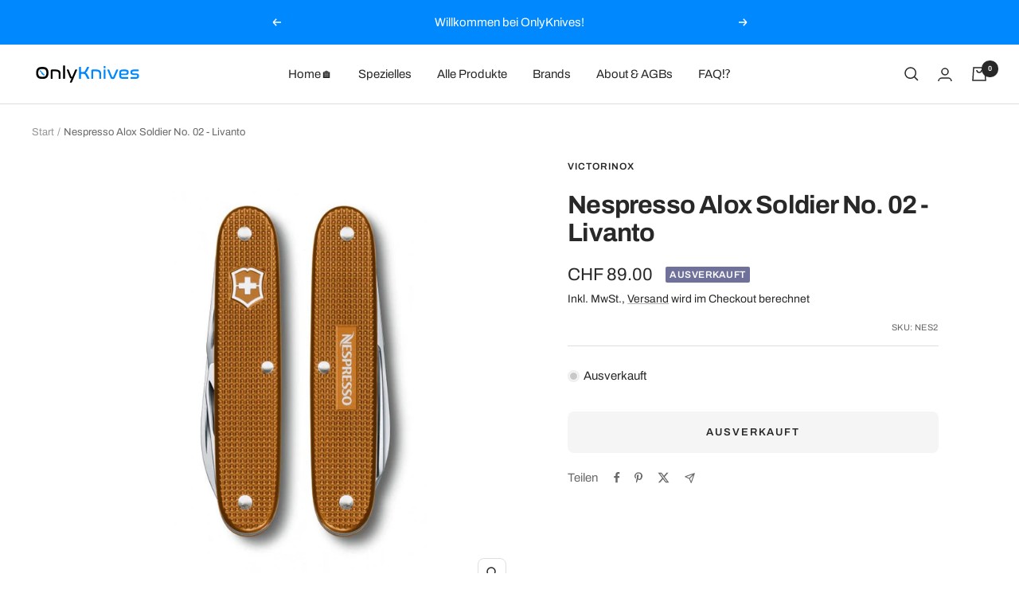

--- FILE ---
content_type: text/html; charset=utf-8
request_url: https://onlyknives.ch/products/nespresso-alox-pioneer-2
body_size: 49004
content:
<!doctype html><html class="no-js" lang="de" dir="ltr">
  <head>

    <meta charset="utf-8">
    <meta name="viewport" content="width=device-width, initial-scale=1.0, height=device-height, minimum-scale=1.0, maximum-scale=1.0">
    <meta name="theme-color" content="#0089ff">

    <title>Nespresso Alox Soldier No. 02 - Livanto</title><meta name="description" content="Hersteller: Victorinox Länge 93 mm Gewicht: ca. 94 Gramm grosse Klinge Stech-Reib-Ahle Dosenöffner Schraubendreher 3 mm Kapselheber Schraubenzieher 7.5 mm Drahtabisolierer Sammlermesser mit hochwertigen, einzigartigen Alox-Schalen&amp;nbsp;aus rezyklierten Nespressokapseln Nespresso 2017 Unbenutzt und mit Originalverpackung"><link rel="canonical" href="https://onlyknives.ch/products/nespresso-alox-pioneer-2"><link rel="shortcut icon" href="//onlyknives.ch/cdn/shop/files/favicon_96x96.png?v=1658775899" type="image/png"><link rel="preconnect" href="https://cdn.shopify.com">
    <link rel="dns-prefetch" href="https://productreviews.shopifycdn.com">
    <link rel="dns-prefetch" href="https://www.google-analytics.com"><link rel="preconnect" href="https://fonts.shopifycdn.com" crossorigin><link rel="preload" as="style" href="//onlyknives.ch/cdn/shop/t/22/assets/theme.css?v=26046563950610322231758667072">
    <link rel="preload" as="script" href="//onlyknives.ch/cdn/shop/t/22/assets/vendor.js?v=131531462768831974851734976178">
    <link rel="preload" as="script" href="//onlyknives.ch/cdn/shop/t/22/assets/theme.js?v=173005340623324594091734976178"><link rel="preload" as="fetch" href="/products/nespresso-alox-pioneer-2.js" crossorigin><link rel="preload" as="script" href="//onlyknives.ch/cdn/shop/t/22/assets/flickity.js?v=176646718982628074891734976178"><meta property="og:type" content="product">
  <meta property="og:title" content="Nespresso Alox Soldier No. 02 - Livanto">
  <meta property="product:price:amount" content="89.00">
  <meta property="product:price:currency" content="CHF"><meta property="og:image" content="http://onlyknives.ch/cdn/shop/files/nespresso-alox-soldier-no_-02-livanto-nes2-victorinox-onlyknives.jpg?v=1707858544">
  <meta property="og:image:secure_url" content="https://onlyknives.ch/cdn/shop/files/nespresso-alox-soldier-no_-02-livanto-nes2-victorinox-onlyknives.jpg?v=1707858544">
  <meta property="og:image:width" content="960">
  <meta property="og:image:height" content="960"><meta property="og:description" content="Hersteller: Victorinox Länge 93 mm Gewicht: ca. 94 Gramm grosse Klinge Stech-Reib-Ahle Dosenöffner Schraubendreher 3 mm Kapselheber Schraubenzieher 7.5 mm Drahtabisolierer Sammlermesser mit hochwertigen, einzigartigen Alox-Schalen&amp;nbsp;aus rezyklierten Nespressokapseln Nespresso 2017 Unbenutzt und mit Originalverpackung"><meta property="og:url" content="https://onlyknives.ch/products/nespresso-alox-pioneer-2">
<meta property="og:site_name" content="OnlyKnives"><meta name="twitter:card" content="summary"><meta name="twitter:title" content="Nespresso Alox Soldier No. 02 - Livanto">
  <meta name="twitter:description" content="
Hersteller: Victorinox
Länge 93 mm
Gewicht: ca. 94 Gramm
grosse Klinge
Stech-Reib-Ahle
Dosenöffner
Schraubendreher 3 mm
Kapselheber
Schraubenzieher 7.5 mm
Drahtabisolierer
Sammlermesser mit hochwertigen, einzigartigen Alox-Schalen aus rezyklierten Nespressokapseln
Nespresso 2017
Unbenutzt und mit Originalverpackung
"><meta name="twitter:image" content="https://onlyknives.ch/cdn/shop/files/nespresso-alox-soldier-no_-02-livanto-nes2-victorinox-onlyknives_1200x1200_crop_center.jpg?v=1707858544">
  <meta name="twitter:image:alt" content="Nespresso Alox Soldier No. 02 - Livanto-Victorinox-OnlyKnives">
    
  <script type="application/ld+json">
  {
    "@context": "https://schema.org",
    "@type": "Product",
    "productID": 7149465993269,
    "offers": [{
          "@type": "Offer",
          "name": "Default Title",
          "availability":"https://schema.org/OutOfStock",
          "price": 89.0,
          "priceCurrency": "CHF",
          "priceValidUntil": "2026-02-05","sku": "NES2",
            "gtin13": "7630039677213",
          "url": "/products/nespresso-alox-pioneer-2?variant=42116856315957"
        }
],"aggregateRating": {
        "@type": "AggregateRating",
        "ratingValue": "5.0",
        "reviewCount": "2",
        "worstRating": "1.0",
        "bestRating": "5.0"
      },"brand": {
      "@type": "Brand",
      "name": "Victorinox"
    },
    "name": "Nespresso Alox Soldier No. 02 - Livanto",
    "description": "\nHersteller: Victorinox\nLänge 93 mm\nGewicht: ca. 94 Gramm\ngrosse Klinge\nStech-Reib-Ahle\nDosenöffner\nSchraubendreher 3 mm\nKapselheber\nSchraubenzieher 7.5 mm\nDrahtabisolierer\nSammlermesser mit hochwertigen, einzigartigen Alox-Schalen aus rezyklierten Nespressokapseln\nNespresso 2017\nUnbenutzt und mit Originalverpackung\n",
    "category": "Taschenmesser",
    "url": "/products/nespresso-alox-pioneer-2",
    "sku": "NES2",
    "image": {
      "@type": "ImageObject",
      "url": "https://onlyknives.ch/cdn/shop/files/nespresso-alox-soldier-no_-02-livanto-nes2-victorinox-onlyknives.jpg?v=1707858544&width=1024",
      "image": "https://onlyknives.ch/cdn/shop/files/nespresso-alox-soldier-no_-02-livanto-nes2-victorinox-onlyknives.jpg?v=1707858544&width=1024",
      "name": "Nespresso Alox Soldier No. 02 - Livanto-Victorinox-OnlyKnives",
      "width": "1024",
      "height": "1024"
    }
  }
  </script>



  <script type="application/ld+json">
  {
    "@context": "https://schema.org",
    "@type": "BreadcrumbList",
  "itemListElement": [{
      "@type": "ListItem",
      "position": 1,
      "name": "Start",
      "item": "https://onlyknives.ch"
    },{
          "@type": "ListItem",
          "position": 2,
          "name": "Nespresso Alox Soldier No. 02 - Livanto",
          "item": "https://onlyknives.ch/products/nespresso-alox-pioneer-2"
        }]
  }
  </script>


    <link rel="preload" href="//onlyknives.ch/cdn/fonts/archivo/archivo_n7.651b020b3543640c100112be6f1c1b8e816c7f13.woff2" as="font" type="font/woff2" crossorigin><link rel="preload" href="//onlyknives.ch/cdn/fonts/archivo/archivo_n4.dc8d917cc69af0a65ae04d01fd8eeab28a3573c9.woff2" as="font" type="font/woff2" crossorigin><style>
  /* Typography (heading) */
  @font-face {
  font-family: Archivo;
  font-weight: 700;
  font-style: normal;
  font-display: swap;
  src: url("//onlyknives.ch/cdn/fonts/archivo/archivo_n7.651b020b3543640c100112be6f1c1b8e816c7f13.woff2") format("woff2"),
       url("//onlyknives.ch/cdn/fonts/archivo/archivo_n7.7e9106d320e6594976a7dcb57957f3e712e83c96.woff") format("woff");
}

@font-face {
  font-family: Archivo;
  font-weight: 700;
  font-style: italic;
  font-display: swap;
  src: url("//onlyknives.ch/cdn/fonts/archivo/archivo_i7.3dc798c6f261b8341dd97dd5c78d97d457c63517.woff2") format("woff2"),
       url("//onlyknives.ch/cdn/fonts/archivo/archivo_i7.3b65e9d326e7379bd5f15bcb927c5d533d950ff6.woff") format("woff");
}

/* Typography (body) */
  @font-face {
  font-family: Archivo;
  font-weight: 400;
  font-style: normal;
  font-display: swap;
  src: url("//onlyknives.ch/cdn/fonts/archivo/archivo_n4.dc8d917cc69af0a65ae04d01fd8eeab28a3573c9.woff2") format("woff2"),
       url("//onlyknives.ch/cdn/fonts/archivo/archivo_n4.bd6b9c34fdb81d7646836be8065ce3c80a2cc984.woff") format("woff");
}

@font-face {
  font-family: Archivo;
  font-weight: 400;
  font-style: italic;
  font-display: swap;
  src: url("//onlyknives.ch/cdn/fonts/archivo/archivo_i4.37d8c4e02dc4f8e8b559f47082eb24a5c48c2908.woff2") format("woff2"),
       url("//onlyknives.ch/cdn/fonts/archivo/archivo_i4.839d35d75c605237591e73815270f86ab696602c.woff") format("woff");
}

@font-face {
  font-family: Archivo;
  font-weight: 600;
  font-style: normal;
  font-display: swap;
  src: url("//onlyknives.ch/cdn/fonts/archivo/archivo_n6.06ce7cb3e84f9557d04c35761e39e39ea101fb19.woff2") format("woff2"),
       url("//onlyknives.ch/cdn/fonts/archivo/archivo_n6.5dd16bc207dfc6d25ca8472d89387d828f610453.woff") format("woff");
}

@font-face {
  font-family: Archivo;
  font-weight: 600;
  font-style: italic;
  font-display: swap;
  src: url("//onlyknives.ch/cdn/fonts/archivo/archivo_i6.0bb24d252a74d8be5c11aebd8e0623d0e78d962e.woff2") format("woff2"),
       url("//onlyknives.ch/cdn/fonts/archivo/archivo_i6.fbf64fc840abbe90ebdedde597401d7b3b9f31ef.woff") format("woff");
}

:root {--heading-color: 40, 40, 40;
    --text-color: 40, 40, 40;
    --background: 255, 255, 255;
    --secondary-background: 245, 245, 245;
    --border-color: 223, 223, 223;
    --border-color-darker: 169, 169, 169;
    --success-color: 46, 158, 93;
    --success-background: 213, 236, 223;
    --error-color: 222, 42, 42;
    --error-background: 253, 240, 240;
    --primary-button-background: 0, 137, 255;
    --primary-button-text-color: 255, 255, 255;
    --secondary-button-background: 0, 137, 255;
    --secondary-button-text-color: 255, 255, 255;
    --product-star-rating: 0, 137, 255;
    --product-on-sale-accent: 222, 42, 42;
    --product-sold-out-accent: 111, 113, 155;
    --product-custom-label-background: 0, 137, 255;
    --product-custom-label-text-color: 255, 255, 255;
    --product-custom-label-2-background: 0, 137, 255;
    --product-custom-label-2-text-color: 255, 255, 255;
    --product-low-stock-text-color: 255, 183, 0;
    --product-in-stock-text-color: 46, 158, 93;
    --loading-bar-background: 40, 40, 40;

    /* We duplicate some "base" colors as root colors, which is useful to use on drawer elements or popover without. Those should not be overridden to avoid issues */
    --root-heading-color: 40, 40, 40;
    --root-text-color: 40, 40, 40;
    --root-background: 255, 255, 255;
    --root-border-color: 223, 223, 223;
    --root-primary-button-background: 0, 137, 255;
    --root-primary-button-text-color: 255, 255, 255;

    --base-font-size: 15px;
    --heading-font-family: Archivo, sans-serif;
    --heading-font-weight: 700;
    --heading-font-style: normal;
    --heading-text-transform: normal;
    --text-font-family: Archivo, sans-serif;
    --text-font-weight: 400;
    --text-font-style: normal;
    --text-font-bold-weight: 600;

    /* Typography (font size) */
    --heading-xxsmall-font-size: 10px;
    --heading-xsmall-font-size: 10px;
    --heading-small-font-size: 11px;
    --heading-large-font-size: 32px;
    --heading-h1-font-size: 32px;
    --heading-h2-font-size: 28px;
    --heading-h3-font-size: 26px;
    --heading-h4-font-size: 22px;
    --heading-h5-font-size: 18px;
    --heading-h6-font-size: 16px;

    /* Control the look and feel of the theme by changing radius of various elements */
    --button-border-radius: 8px;
    --block-border-radius: 16px;
    --block-border-radius-reduced: 8px;
    --color-swatch-border-radius: 0px;

    /* Button size */
    --button-height: 48px;
    --button-small-height: 40px;

    /* Form related */
    --form-input-field-height: 48px;
    --form-input-gap: 16px;
    --form-submit-margin: 24px;

    /* Product listing related variables */
    --product-list-block-spacing: 32px;

    /* Video related */
    --play-button-background: 255, 255, 255;
    --play-button-arrow: 40, 40, 40;

    /* RTL support */
    --transform-logical-flip: 1;
    --transform-origin-start: left;
    --transform-origin-end: right;

    /* Other */
    --zoom-cursor-svg-url: url(//onlyknives.ch/cdn/shop/t/22/assets/zoom-cursor.svg?v=145645760623468679281758664902);
    --arrow-right-svg-url: url(//onlyknives.ch/cdn/shop/t/22/assets/arrow-right.svg?v=67433425717981915691734976178);
    --arrow-left-svg-url: url(//onlyknives.ch/cdn/shop/t/22/assets/arrow-left.svg?v=130031681153462646961734976178);

    /* Some useful variables that we can reuse in our CSS. Some explanation are needed for some of them:
       - container-max-width-minus-gutters: represents the container max width without the edge gutters
       - container-outer-width: considering the screen width, represent all the space outside the container
       - container-outer-margin: same as container-outer-width but get set to 0 inside a container
       - container-inner-width: the effective space inside the container (minus gutters)
       - grid-column-width: represents the width of a single column of the grid
       - vertical-breather: this is a variable that defines the global "spacing" between sections, and inside the section
                            to create some "breath" and minimum spacing
     */
    --container-max-width: 1600px;
    --container-gutter: 24px;
    --container-max-width-minus-gutters: calc(var(--container-max-width) - (var(--container-gutter)) * 2);
    --container-outer-width: max(calc((100vw - var(--container-max-width-minus-gutters)) / 2), var(--container-gutter));
    --container-outer-margin: var(--container-outer-width);
    --container-inner-width: calc(100vw - var(--container-outer-width) * 2);

    --grid-column-count: 10;
    --grid-gap: 24px;
    --grid-column-width: calc((100vw - var(--container-outer-width) * 2 - var(--grid-gap) * (var(--grid-column-count) - 1)) / var(--grid-column-count));

    --vertical-breather: 36px;
    --vertical-breather-tight: 36px;

    /* Shopify related variables */
    --payment-terms-background-color: #ffffff;
  }

  @media screen and (min-width: 741px) {
    :root {
      --container-gutter: 40px;
      --grid-column-count: 20;
      --vertical-breather: 48px;
      --vertical-breather-tight: 48px;

      /* Typography (font size) */
      --heading-xsmall-font-size: 11px;
      --heading-small-font-size: 12px;
      --heading-large-font-size: 48px;
      --heading-h1-font-size: 48px;
      --heading-h2-font-size: 36px;
      --heading-h3-font-size: 30px;
      --heading-h4-font-size: 22px;
      --heading-h5-font-size: 18px;
      --heading-h6-font-size: 16px;

      /* Form related */
      --form-input-field-height: 52px;
      --form-submit-margin: 32px;

      /* Button size */
      --button-height: 52px;
      --button-small-height: 44px;
    }
  }

  @media screen and (min-width: 1200px) {
    :root {
      --vertical-breather: 64px;
      --vertical-breather-tight: 48px;
      --product-list-block-spacing: 48px;

      /* Typography */
      --heading-large-font-size: 58px;
      --heading-h1-font-size: 50px;
      --heading-h2-font-size: 44px;
      --heading-h3-font-size: 32px;
      --heading-h4-font-size: 26px;
      --heading-h5-font-size: 22px;
      --heading-h6-font-size: 16px;
    }
  }

  @media screen and (min-width: 1600px) {
    :root {
      --vertical-breather: 64px;
      --vertical-breather-tight: 48px;
    }
  }
</style>
    <script>
  // This allows to expose several variables to the global scope, to be used in scripts
  window.themeVariables = {
    settings: {
      direction: "ltr",
      pageType: "product",
      cartCount: 0,
      moneyFormat: "CHF {{amount}}",
      moneyWithCurrencyFormat: "CHF {{amount}}",
      showVendor: true,
      discountMode: "saving",
      currencyCodeEnabled: false,
      cartType: "message",
      cartCurrency: "CHF",
      mobileZoomFactor: 2.5
    },

    routes: {
      host: "onlyknives.ch",
      rootUrl: "\/",
      rootUrlWithoutSlash: '',
      cartUrl: "\/cart",
      cartAddUrl: "\/cart\/add",
      cartChangeUrl: "\/cart\/change",
      searchUrl: "\/search",
      predictiveSearchUrl: "\/search\/suggest",
      productRecommendationsUrl: "\/recommendations\/products"
    },

    strings: {
      accessibilityDelete: "Löschen",
      accessibilityClose: "Schließen",
      collectionSoldOut: "Ausverkauft",
      collectionDiscount: "Spare @savings@",
      productSalePrice: "Angebotspreis",
      productRegularPrice: "Regulärer Preis",
      productFormUnavailable: "Nicht verfügbar",
      productFormSoldOut: "Ausverkauft",
      productFormPreOrder: "Vorbestellen",
      productFormAddToCart: "In den Warenkorb",
      searchNoResults: "Es konnten keine Ergebnisse gefunden werden.",
      searchNewSearch: "Neue Suche",
      searchProducts: "Produkte",
      searchArticles: "Blogbeiträge",
      searchPages: "Seiten",
      searchCollections: "Kategorien",
      cartViewCart: "Warenkorb ansehen",
      cartItemAdded: "Produkt zum Warenkorb hinzugefügt!",
      cartItemAddedShort: "Zum Warenkorb hinzugefügt!",
      cartAddOrderNote: "Notiz hinzufügen",
      cartEditOrderNote: "Notiz bearbeiten",
      shippingEstimatorNoResults: "Entschuldige, wir liefern leider niche an Deine Adresse.",
      shippingEstimatorOneResult: "Es gibt eine Versandklasse für Deine Adresse:",
      shippingEstimatorMultipleResults: "Es gibt mehrere Versandklassen für Deine Adresse:",
      shippingEstimatorError: "Ein oder mehrere Fehler sind beim Abrufen der Versandklassen aufgetreten:"
    },

    libs: {
      flickity: "\/\/onlyknives.ch\/cdn\/shop\/t\/22\/assets\/flickity.js?v=176646718982628074891734976178",
      photoswipe: "\/\/onlyknives.ch\/cdn\/shop\/t\/22\/assets\/photoswipe.js?v=132268647426145925301734976178",
      qrCode: "\/\/onlyknives.ch\/cdn\/shopifycloud\/storefront\/assets\/themes_support\/vendor\/qrcode-3f2b403b.js"
    },

    breakpoints: {
      phone: 'screen and (max-width: 740px)',
      tablet: 'screen and (min-width: 741px) and (max-width: 999px)',
      tabletAndUp: 'screen and (min-width: 741px)',
      pocket: 'screen and (max-width: 999px)',
      lap: 'screen and (min-width: 1000px) and (max-width: 1199px)',
      lapAndUp: 'screen and (min-width: 1000px)',
      desktop: 'screen and (min-width: 1200px)',
      wide: 'screen and (min-width: 1400px)'
    }
  };

  window.addEventListener('pageshow', async () => {
    const cartContent = await (await fetch(`${window.themeVariables.routes.cartUrl}.js`, {cache: 'reload'})).json();
    document.documentElement.dispatchEvent(new CustomEvent('cart:refresh', {detail: {cart: cartContent}}));
  });

  if ('noModule' in HTMLScriptElement.prototype) {
    // Old browsers (like IE) that does not support module will be considered as if not executing JS at all
    document.documentElement.className = document.documentElement.className.replace('no-js', 'js');

    requestAnimationFrame(() => {
      const viewportHeight = (window.visualViewport ? window.visualViewport.height : document.documentElement.clientHeight);
      document.documentElement.style.setProperty('--window-height',viewportHeight + 'px');
    });
  }// We save the product ID in local storage to be eventually used for recently viewed section
    try {
      const items = JSON.parse(localStorage.getItem('theme:recently-viewed-products') || '[]');

      // We check if the current product already exists, and if it does not, we add it at the start
      if (!items.includes(7149465993269)) {
        items.unshift(7149465993269);
      }

      localStorage.setItem('theme:recently-viewed-products', JSON.stringify(items.slice(0, 20)));
    } catch (e) {
      // Safari in private mode does not allow setting item, we silently fail
    }</script>

    <link rel="stylesheet" href="//onlyknives.ch/cdn/shop/t/22/assets/theme.css?v=26046563950610322231758667072">

    <script src="//onlyknives.ch/cdn/shop/t/22/assets/vendor.js?v=131531462768831974851734976178" defer></script>
    <script src="//onlyknives.ch/cdn/shop/t/22/assets/theme.js?v=173005340623324594091734976178" defer></script>
    <script src="//onlyknives.ch/cdn/shop/t/22/assets/custom.js?v=167639537848865775061734976178" defer></script>

    <script>window.performance && window.performance.mark && window.performance.mark('shopify.content_for_header.start');</script><meta name="google-site-verification" content="TTRLD2hOnXqTcMZ_5ozMfGJKevYO4cW9mvBuNyoDzQc">
<meta name="facebook-domain-verification" content="0z1y069laj9ibv1ty0vjkuzp73ww8b">
<meta id="shopify-digital-wallet" name="shopify-digital-wallet" content="/59123138613/digital_wallets/dialog">
<meta name="shopify-checkout-api-token" content="506cab26e006fc18a3200cd65cd0e9e2">
<meta id="in-context-paypal-metadata" data-shop-id="59123138613" data-venmo-supported="false" data-environment="production" data-locale="de_DE" data-paypal-v4="true" data-currency="CHF">
<link rel="alternate" hreflang="x-default" href="https://onlyknives.ch/products/nespresso-alox-pioneer-2">
<link rel="alternate" hreflang="de" href="https://onlyknives.ch/products/nespresso-alox-pioneer-2">
<link rel="alternate" hreflang="en" href="https://onlyknives.ch/en/products/nespresso-alox-pioneer-2">
<link rel="alternate" hreflang="en-AE" href="https://onlyknives.shop/products/nespresso-alox-pioneer-2">
<link rel="alternate" hreflang="de-AE" href="https://onlyknives.shop/de/products/nespresso-alox-pioneer-2">
<link rel="alternate" hreflang="en-AT" href="https://onlyknives.shop/products/nespresso-alox-pioneer-2">
<link rel="alternate" hreflang="de-AT" href="https://onlyknives.shop/de/products/nespresso-alox-pioneer-2">
<link rel="alternate" hreflang="en-BE" href="https://onlyknives.shop/products/nespresso-alox-pioneer-2">
<link rel="alternate" hreflang="de-BE" href="https://onlyknives.shop/de/products/nespresso-alox-pioneer-2">
<link rel="alternate" hreflang="en-CZ" href="https://onlyknives.shop/products/nespresso-alox-pioneer-2">
<link rel="alternate" hreflang="de-CZ" href="https://onlyknives.shop/de/products/nespresso-alox-pioneer-2">
<link rel="alternate" hreflang="en-DK" href="https://onlyknives.shop/products/nespresso-alox-pioneer-2">
<link rel="alternate" hreflang="de-DK" href="https://onlyknives.shop/de/products/nespresso-alox-pioneer-2">
<link rel="alternate" hreflang="en-ES" href="https://onlyknives.shop/products/nespresso-alox-pioneer-2">
<link rel="alternate" hreflang="de-ES" href="https://onlyknives.shop/de/products/nespresso-alox-pioneer-2">
<link rel="alternate" hreflang="en-FI" href="https://onlyknives.shop/products/nespresso-alox-pioneer-2">
<link rel="alternate" hreflang="de-FI" href="https://onlyknives.shop/de/products/nespresso-alox-pioneer-2">
<link rel="alternate" hreflang="en-FR" href="https://onlyknives.shop/products/nespresso-alox-pioneer-2">
<link rel="alternate" hreflang="de-FR" href="https://onlyknives.shop/de/products/nespresso-alox-pioneer-2">
<link rel="alternate" hreflang="en-GB" href="https://onlyknives.shop/products/nespresso-alox-pioneer-2">
<link rel="alternate" hreflang="de-GB" href="https://onlyknives.shop/de/products/nespresso-alox-pioneer-2">
<link rel="alternate" hreflang="en-IE" href="https://onlyknives.shop/products/nespresso-alox-pioneer-2">
<link rel="alternate" hreflang="de-IE" href="https://onlyknives.shop/de/products/nespresso-alox-pioneer-2">
<link rel="alternate" hreflang="en-IT" href="https://onlyknives.shop/products/nespresso-alox-pioneer-2">
<link rel="alternate" hreflang="de-IT" href="https://onlyknives.shop/de/products/nespresso-alox-pioneer-2">
<link rel="alternate" hreflang="en-JP" href="https://onlyknives.shop/products/nespresso-alox-pioneer-2">
<link rel="alternate" hreflang="de-JP" href="https://onlyknives.shop/de/products/nespresso-alox-pioneer-2">
<link rel="alternate" hreflang="en-NL" href="https://onlyknives.shop/products/nespresso-alox-pioneer-2">
<link rel="alternate" hreflang="de-NL" href="https://onlyknives.shop/de/products/nespresso-alox-pioneer-2">
<link rel="alternate" hreflang="en-NO" href="https://onlyknives.shop/products/nespresso-alox-pioneer-2">
<link rel="alternate" hreflang="de-NO" href="https://onlyknives.shop/de/products/nespresso-alox-pioneer-2">
<link rel="alternate" hreflang="en-PL" href="https://onlyknives.shop/products/nespresso-alox-pioneer-2">
<link rel="alternate" hreflang="de-PL" href="https://onlyknives.shop/de/products/nespresso-alox-pioneer-2">
<link rel="alternate" hreflang="en-PT" href="https://onlyknives.shop/products/nespresso-alox-pioneer-2">
<link rel="alternate" hreflang="de-PT" href="https://onlyknives.shop/de/products/nespresso-alox-pioneer-2">
<link rel="alternate" hreflang="en-SE" href="https://onlyknives.shop/products/nespresso-alox-pioneer-2">
<link rel="alternate" hreflang="de-SE" href="https://onlyknives.shop/de/products/nespresso-alox-pioneer-2">
<link rel="alternate" hreflang="en-US" href="https://onlyknives.shop/products/nespresso-alox-pioneer-2">
<link rel="alternate" hreflang="de-US" href="https://onlyknives.shop/de/products/nespresso-alox-pioneer-2">
<link rel="alternate" hreflang="en-HR" href="https://onlyknives.shop/products/nespresso-alox-pioneer-2">
<link rel="alternate" hreflang="de-HR" href="https://onlyknives.shop/de/products/nespresso-alox-pioneer-2">
<link rel="alternate" hreflang="en-LI" href="https://onlyknives.shop/products/nespresso-alox-pioneer-2">
<link rel="alternate" hreflang="de-LI" href="https://onlyknives.shop/de/products/nespresso-alox-pioneer-2">
<link rel="alternate" hreflang="en-LU" href="https://onlyknives.shop/products/nespresso-alox-pioneer-2">
<link rel="alternate" hreflang="de-LU" href="https://onlyknives.shop/de/products/nespresso-alox-pioneer-2">
<link rel="alternate" hreflang="en-RO" href="https://onlyknives.shop/products/nespresso-alox-pioneer-2">
<link rel="alternate" hreflang="de-RO" href="https://onlyknives.shop/de/products/nespresso-alox-pioneer-2">
<link rel="alternate" hreflang="en-SK" href="https://onlyknives.shop/products/nespresso-alox-pioneer-2">
<link rel="alternate" hreflang="de-SK" href="https://onlyknives.shop/de/products/nespresso-alox-pioneer-2">
<link rel="alternate" hreflang="en-SI" href="https://onlyknives.shop/products/nespresso-alox-pioneer-2">
<link rel="alternate" hreflang="de-SI" href="https://onlyknives.shop/de/products/nespresso-alox-pioneer-2">
<link rel="alternate" hreflang="en-HU" href="https://onlyknives.shop/products/nespresso-alox-pioneer-2">
<link rel="alternate" hreflang="de-HU" href="https://onlyknives.shop/de/products/nespresso-alox-pioneer-2">
<link rel="alternate" hreflang="en-CY" href="https://onlyknives.shop/products/nespresso-alox-pioneer-2">
<link rel="alternate" hreflang="de-CY" href="https://onlyknives.shop/de/products/nespresso-alox-pioneer-2">
<link rel="alternate" hreflang="en-KR" href="https://onlyknives.shop/products/nespresso-alox-pioneer-2">
<link rel="alternate" hreflang="de-KR" href="https://onlyknives.shop/de/products/nespresso-alox-pioneer-2">
<link rel="alternate" hreflang="en-AL" href="https://onlyknives.shop/products/nespresso-alox-pioneer-2">
<link rel="alternate" hreflang="de-AL" href="https://onlyknives.shop/de/products/nespresso-alox-pioneer-2">
<link rel="alternate" hreflang="en-AD" href="https://onlyknives.shop/products/nespresso-alox-pioneer-2">
<link rel="alternate" hreflang="de-AD" href="https://onlyknives.shop/de/products/nespresso-alox-pioneer-2">
<link rel="alternate" hreflang="en-AM" href="https://onlyknives.shop/products/nespresso-alox-pioneer-2">
<link rel="alternate" hreflang="de-AM" href="https://onlyknives.shop/de/products/nespresso-alox-pioneer-2">
<link rel="alternate" hreflang="en-GR" href="https://onlyknives.shop/products/nespresso-alox-pioneer-2">
<link rel="alternate" hreflang="de-GR" href="https://onlyknives.shop/de/products/nespresso-alox-pioneer-2">
<link rel="alternate" hreflang="en-LV" href="https://onlyknives.shop/products/nespresso-alox-pioneer-2">
<link rel="alternate" hreflang="de-LV" href="https://onlyknives.shop/de/products/nespresso-alox-pioneer-2">
<link rel="alternate" hreflang="en-LT" href="https://onlyknives.shop/products/nespresso-alox-pioneer-2">
<link rel="alternate" hreflang="de-LT" href="https://onlyknives.shop/de/products/nespresso-alox-pioneer-2">
<link rel="alternate" hreflang="en-MT" href="https://onlyknives.shop/products/nespresso-alox-pioneer-2">
<link rel="alternate" hreflang="de-MT" href="https://onlyknives.shop/de/products/nespresso-alox-pioneer-2">
<link rel="alternate" hreflang="en-MC" href="https://onlyknives.shop/products/nespresso-alox-pioneer-2">
<link rel="alternate" hreflang="de-MC" href="https://onlyknives.shop/de/products/nespresso-alox-pioneer-2">
<link rel="alternate" hreflang="en-CA" href="https://onlyknives.shop/products/nespresso-alox-pioneer-2">
<link rel="alternate" hreflang="de-CA" href="https://onlyknives.shop/de/products/nespresso-alox-pioneer-2">
<link rel="alternate" hreflang="en-BG" href="https://onlyknives.shop/products/nespresso-alox-pioneer-2">
<link rel="alternate" hreflang="de-BG" href="https://onlyknives.shop/de/products/nespresso-alox-pioneer-2">
<link rel="alternate" hreflang="en-RS" href="https://onlyknives.shop/products/nespresso-alox-pioneer-2">
<link rel="alternate" hreflang="de-RS" href="https://onlyknives.shop/de/products/nespresso-alox-pioneer-2">
<link rel="alternate" hreflang="en-IN" href="https://onlyknives.shop/products/nespresso-alox-pioneer-2">
<link rel="alternate" hreflang="de-IN" href="https://onlyknives.shop/de/products/nespresso-alox-pioneer-2">
<link rel="alternate" hreflang="en-CN" href="https://onlyknives.shop/products/nespresso-alox-pioneer-2">
<link rel="alternate" hreflang="de-CN" href="https://onlyknives.shop/de/products/nespresso-alox-pioneer-2">
<link rel="alternate" hreflang="en-HK" href="https://onlyknives.shop/products/nespresso-alox-pioneer-2">
<link rel="alternate" hreflang="de-HK" href="https://onlyknives.shop/de/products/nespresso-alox-pioneer-2">
<link rel="alternate" hreflang="en-IL" href="https://onlyknives.shop/products/nespresso-alox-pioneer-2">
<link rel="alternate" hreflang="de-IL" href="https://onlyknives.shop/de/products/nespresso-alox-pioneer-2">
<link rel="alternate" hreflang="en-KW" href="https://onlyknives.shop/products/nespresso-alox-pioneer-2">
<link rel="alternate" hreflang="de-KW" href="https://onlyknives.shop/de/products/nespresso-alox-pioneer-2">
<link rel="alternate" hreflang="en-MO" href="https://onlyknives.shop/products/nespresso-alox-pioneer-2">
<link rel="alternate" hreflang="de-MO" href="https://onlyknives.shop/de/products/nespresso-alox-pioneer-2">
<link rel="alternate" hreflang="en-MY" href="https://onlyknives.shop/products/nespresso-alox-pioneer-2">
<link rel="alternate" hreflang="de-MY" href="https://onlyknives.shop/de/products/nespresso-alox-pioneer-2">
<link rel="alternate" hreflang="en-MM" href="https://onlyknives.shop/products/nespresso-alox-pioneer-2">
<link rel="alternate" hreflang="de-MM" href="https://onlyknives.shop/de/products/nespresso-alox-pioneer-2">
<link rel="alternate" hreflang="en-PH" href="https://onlyknives.shop/products/nespresso-alox-pioneer-2">
<link rel="alternate" hreflang="de-PH" href="https://onlyknives.shop/de/products/nespresso-alox-pioneer-2">
<link rel="alternate" hreflang="en-QA" href="https://onlyknives.shop/products/nespresso-alox-pioneer-2">
<link rel="alternate" hreflang="de-QA" href="https://onlyknives.shop/de/products/nespresso-alox-pioneer-2">
<link rel="alternate" hreflang="en-RU" href="https://onlyknives.shop/products/nespresso-alox-pioneer-2">
<link rel="alternate" hreflang="de-RU" href="https://onlyknives.shop/de/products/nespresso-alox-pioneer-2">
<link rel="alternate" hreflang="en-SG" href="https://onlyknives.shop/products/nespresso-alox-pioneer-2">
<link rel="alternate" hreflang="de-SG" href="https://onlyknives.shop/de/products/nespresso-alox-pioneer-2">
<link rel="alternate" hreflang="en-TW" href="https://onlyknives.shop/products/nespresso-alox-pioneer-2">
<link rel="alternate" hreflang="de-TW" href="https://onlyknives.shop/de/products/nespresso-alox-pioneer-2">
<link rel="alternate" hreflang="en-TH" href="https://onlyknives.shop/products/nespresso-alox-pioneer-2">
<link rel="alternate" hreflang="de-TH" href="https://onlyknives.shop/de/products/nespresso-alox-pioneer-2">
<link rel="alternate" hreflang="en-VN" href="https://onlyknives.shop/products/nespresso-alox-pioneer-2">
<link rel="alternate" hreflang="de-VN" href="https://onlyknives.shop/de/products/nespresso-alox-pioneer-2">
<link rel="alternate" hreflang="en-BA" href="https://onlyknives.shop/products/nespresso-alox-pioneer-2">
<link rel="alternate" hreflang="de-BA" href="https://onlyknives.shop/de/products/nespresso-alox-pioneer-2">
<link rel="alternate" hreflang="en-EE" href="https://onlyknives.shop/products/nespresso-alox-pioneer-2">
<link rel="alternate" hreflang="de-EE" href="https://onlyknives.shop/de/products/nespresso-alox-pioneer-2">
<link rel="alternate" hreflang="en-GE" href="https://onlyknives.shop/products/nespresso-alox-pioneer-2">
<link rel="alternate" hreflang="de-GE" href="https://onlyknives.shop/de/products/nespresso-alox-pioneer-2">
<link rel="alternate" hreflang="en-GI" href="https://onlyknives.shop/products/nespresso-alox-pioneer-2">
<link rel="alternate" hreflang="de-GI" href="https://onlyknives.shop/de/products/nespresso-alox-pioneer-2">
<link rel="alternate" hreflang="en-GL" href="https://onlyknives.shop/products/nespresso-alox-pioneer-2">
<link rel="alternate" hreflang="de-GL" href="https://onlyknives.shop/de/products/nespresso-alox-pioneer-2">
<link rel="alternate" hreflang="en-IS" href="https://onlyknives.shop/products/nespresso-alox-pioneer-2">
<link rel="alternate" hreflang="de-IS" href="https://onlyknives.shop/de/products/nespresso-alox-pioneer-2">
<link rel="alternate" hreflang="en-XK" href="https://onlyknives.shop/products/nespresso-alox-pioneer-2">
<link rel="alternate" hreflang="de-XK" href="https://onlyknives.shop/de/products/nespresso-alox-pioneer-2">
<link rel="alternate" hreflang="en-MK" href="https://onlyknives.shop/products/nespresso-alox-pioneer-2">
<link rel="alternate" hreflang="de-MK" href="https://onlyknives.shop/de/products/nespresso-alox-pioneer-2">
<link rel="alternate" hreflang="en-MD" href="https://onlyknives.shop/products/nespresso-alox-pioneer-2">
<link rel="alternate" hreflang="de-MD" href="https://onlyknives.shop/de/products/nespresso-alox-pioneer-2">
<link rel="alternate" hreflang="en-ME" href="https://onlyknives.shop/products/nespresso-alox-pioneer-2">
<link rel="alternate" hreflang="de-ME" href="https://onlyknives.shop/de/products/nespresso-alox-pioneer-2">
<link rel="alternate" hreflang="en-SM" href="https://onlyknives.shop/products/nespresso-alox-pioneer-2">
<link rel="alternate" hreflang="de-SM" href="https://onlyknives.shop/de/products/nespresso-alox-pioneer-2">
<link rel="alternate" hreflang="en-TR" href="https://onlyknives.shop/products/nespresso-alox-pioneer-2">
<link rel="alternate" hreflang="de-TR" href="https://onlyknives.shop/de/products/nespresso-alox-pioneer-2">
<link rel="alternate" hreflang="en-UA" href="https://onlyknives.shop/products/nespresso-alox-pioneer-2">
<link rel="alternate" hreflang="de-UA" href="https://onlyknives.shop/de/products/nespresso-alox-pioneer-2">
<link rel="alternate" hreflang="en-VA" href="https://onlyknives.shop/products/nespresso-alox-pioneer-2">
<link rel="alternate" hreflang="de-VA" href="https://onlyknives.shop/de/products/nespresso-alox-pioneer-2">
<link rel="alternate" hreflang="en-MX" href="https://onlyknives.shop/products/nespresso-alox-pioneer-2">
<link rel="alternate" hreflang="de-MX" href="https://onlyknives.shop/de/products/nespresso-alox-pioneer-2">
<link rel="alternate" hreflang="en-AU" href="https://onlyknives.shop/products/nespresso-alox-pioneer-2">
<link rel="alternate" hreflang="de-AU" href="https://onlyknives.shop/de/products/nespresso-alox-pioneer-2">
<link rel="alternate" hreflang="en-NZ" href="https://onlyknives.shop/products/nespresso-alox-pioneer-2">
<link rel="alternate" hreflang="de-NZ" href="https://onlyknives.shop/de/products/nespresso-alox-pioneer-2">
<link rel="alternate" hreflang="en-AR" href="https://onlyknives.shop/products/nespresso-alox-pioneer-2">
<link rel="alternate" hreflang="de-AR" href="https://onlyknives.shop/de/products/nespresso-alox-pioneer-2">
<link rel="alternate" hreflang="en-BR" href="https://onlyknives.shop/products/nespresso-alox-pioneer-2">
<link rel="alternate" hreflang="de-BR" href="https://onlyknives.shop/de/products/nespresso-alox-pioneer-2">
<link rel="alternate" hreflang="en-CO" href="https://onlyknives.shop/products/nespresso-alox-pioneer-2">
<link rel="alternate" hreflang="de-CO" href="https://onlyknives.shop/de/products/nespresso-alox-pioneer-2">
<link rel="alternate" hreflang="en-CL" href="https://onlyknives.shop/products/nespresso-alox-pioneer-2">
<link rel="alternate" hreflang="de-CL" href="https://onlyknives.shop/de/products/nespresso-alox-pioneer-2">
<link rel="alternate" hreflang="en-BO" href="https://onlyknives.shop/products/nespresso-alox-pioneer-2">
<link rel="alternate" hreflang="de-BO" href="https://onlyknives.shop/de/products/nespresso-alox-pioneer-2">
<link rel="alternate" hreflang="en-UY" href="https://onlyknives.shop/products/nespresso-alox-pioneer-2">
<link rel="alternate" hreflang="de-UY" href="https://onlyknives.shop/de/products/nespresso-alox-pioneer-2">
<link rel="alternate" hreflang="en-BY" href="https://onlyknives.shop/products/nespresso-alox-pioneer-2">
<link rel="alternate" hreflang="de-BY" href="https://onlyknives.shop/de/products/nespresso-alox-pioneer-2">
<link rel="alternate" hreflang="en-EG" href="https://onlyknives.shop/products/nespresso-alox-pioneer-2">
<link rel="alternate" hreflang="de-EG" href="https://onlyknives.shop/de/products/nespresso-alox-pioneer-2">
<link rel="alternate" hreflang="en-DZ" href="https://onlyknives.shop/products/nespresso-alox-pioneer-2">
<link rel="alternate" hreflang="de-DZ" href="https://onlyknives.shop/de/products/nespresso-alox-pioneer-2">
<link rel="alternate" hreflang="en-AO" href="https://onlyknives.shop/products/nespresso-alox-pioneer-2">
<link rel="alternate" hreflang="de-AO" href="https://onlyknives.shop/de/products/nespresso-alox-pioneer-2">
<link rel="alternate" hreflang="en-GQ" href="https://onlyknives.shop/products/nespresso-alox-pioneer-2">
<link rel="alternate" hreflang="de-GQ" href="https://onlyknives.shop/de/products/nespresso-alox-pioneer-2">
<link rel="alternate" hreflang="en-AC" href="https://onlyknives.shop/products/nespresso-alox-pioneer-2">
<link rel="alternate" hreflang="de-AC" href="https://onlyknives.shop/de/products/nespresso-alox-pioneer-2">
<link rel="alternate" hreflang="en-ET" href="https://onlyknives.shop/products/nespresso-alox-pioneer-2">
<link rel="alternate" hreflang="de-ET" href="https://onlyknives.shop/de/products/nespresso-alox-pioneer-2">
<link rel="alternate" hreflang="en-BJ" href="https://onlyknives.shop/products/nespresso-alox-pioneer-2">
<link rel="alternate" hreflang="de-BJ" href="https://onlyknives.shop/de/products/nespresso-alox-pioneer-2">
<link rel="alternate" hreflang="en-BW" href="https://onlyknives.shop/products/nespresso-alox-pioneer-2">
<link rel="alternate" hreflang="de-BW" href="https://onlyknives.shop/de/products/nespresso-alox-pioneer-2">
<link rel="alternate" hreflang="en-IO" href="https://onlyknives.shop/products/nespresso-alox-pioneer-2">
<link rel="alternate" hreflang="de-IO" href="https://onlyknives.shop/de/products/nespresso-alox-pioneer-2">
<link rel="alternate" hreflang="en-BF" href="https://onlyknives.shop/products/nespresso-alox-pioneer-2">
<link rel="alternate" hreflang="de-BF" href="https://onlyknives.shop/de/products/nespresso-alox-pioneer-2">
<link rel="alternate" hreflang="en-BI" href="https://onlyknives.shop/products/nespresso-alox-pioneer-2">
<link rel="alternate" hreflang="de-BI" href="https://onlyknives.shop/de/products/nespresso-alox-pioneer-2">
<link rel="alternate" hreflang="en-CI" href="https://onlyknives.shop/products/nespresso-alox-pioneer-2">
<link rel="alternate" hreflang="de-CI" href="https://onlyknives.shop/de/products/nespresso-alox-pioneer-2">
<link rel="alternate" hreflang="en-DJ" href="https://onlyknives.shop/products/nespresso-alox-pioneer-2">
<link rel="alternate" hreflang="de-DJ" href="https://onlyknives.shop/de/products/nespresso-alox-pioneer-2">
<link rel="alternate" hreflang="en-ER" href="https://onlyknives.shop/products/nespresso-alox-pioneer-2">
<link rel="alternate" hreflang="de-ER" href="https://onlyknives.shop/de/products/nespresso-alox-pioneer-2">
<link rel="alternate" hreflang="en-SZ" href="https://onlyknives.shop/products/nespresso-alox-pioneer-2">
<link rel="alternate" hreflang="de-SZ" href="https://onlyknives.shop/de/products/nespresso-alox-pioneer-2">
<link rel="alternate" hreflang="en-TF" href="https://onlyknives.shop/products/nespresso-alox-pioneer-2">
<link rel="alternate" hreflang="de-TF" href="https://onlyknives.shop/de/products/nespresso-alox-pioneer-2">
<link rel="alternate" hreflang="en-GA" href="https://onlyknives.shop/products/nespresso-alox-pioneer-2">
<link rel="alternate" hreflang="de-GA" href="https://onlyknives.shop/de/products/nespresso-alox-pioneer-2">
<link rel="alternate" hreflang="en-GM" href="https://onlyknives.shop/products/nespresso-alox-pioneer-2">
<link rel="alternate" hreflang="de-GM" href="https://onlyknives.shop/de/products/nespresso-alox-pioneer-2">
<link rel="alternate" hreflang="en-GH" href="https://onlyknives.shop/products/nespresso-alox-pioneer-2">
<link rel="alternate" hreflang="de-GH" href="https://onlyknives.shop/de/products/nespresso-alox-pioneer-2">
<link rel="alternate" hreflang="en-GN" href="https://onlyknives.shop/products/nespresso-alox-pioneer-2">
<link rel="alternate" hreflang="de-GN" href="https://onlyknives.shop/de/products/nespresso-alox-pioneer-2">
<link rel="alternate" hreflang="en-GW" href="https://onlyknives.shop/products/nespresso-alox-pioneer-2">
<link rel="alternate" hreflang="de-GW" href="https://onlyknives.shop/de/products/nespresso-alox-pioneer-2">
<link rel="alternate" hreflang="en-CM" href="https://onlyknives.shop/products/nespresso-alox-pioneer-2">
<link rel="alternate" hreflang="de-CM" href="https://onlyknives.shop/de/products/nespresso-alox-pioneer-2">
<link rel="alternate" hreflang="en-CV" href="https://onlyknives.shop/products/nespresso-alox-pioneer-2">
<link rel="alternate" hreflang="de-CV" href="https://onlyknives.shop/de/products/nespresso-alox-pioneer-2">
<link rel="alternate" hreflang="en-KE" href="https://onlyknives.shop/products/nespresso-alox-pioneer-2">
<link rel="alternate" hreflang="de-KE" href="https://onlyknives.shop/de/products/nespresso-alox-pioneer-2">
<link rel="alternate" hreflang="en-KM" href="https://onlyknives.shop/products/nespresso-alox-pioneer-2">
<link rel="alternate" hreflang="de-KM" href="https://onlyknives.shop/de/products/nespresso-alox-pioneer-2">
<link rel="alternate" hreflang="en-CG" href="https://onlyknives.shop/products/nespresso-alox-pioneer-2">
<link rel="alternate" hreflang="de-CG" href="https://onlyknives.shop/de/products/nespresso-alox-pioneer-2">
<link rel="alternate" hreflang="en-CD" href="https://onlyknives.shop/products/nespresso-alox-pioneer-2">
<link rel="alternate" hreflang="de-CD" href="https://onlyknives.shop/de/products/nespresso-alox-pioneer-2">
<link rel="alternate" hreflang="en-LS" href="https://onlyknives.shop/products/nespresso-alox-pioneer-2">
<link rel="alternate" hreflang="de-LS" href="https://onlyknives.shop/de/products/nespresso-alox-pioneer-2">
<link rel="alternate" hreflang="en-LR" href="https://onlyknives.shop/products/nespresso-alox-pioneer-2">
<link rel="alternate" hreflang="de-LR" href="https://onlyknives.shop/de/products/nespresso-alox-pioneer-2">
<link rel="alternate" hreflang="en-LY" href="https://onlyknives.shop/products/nespresso-alox-pioneer-2">
<link rel="alternate" hreflang="de-LY" href="https://onlyknives.shop/de/products/nespresso-alox-pioneer-2">
<link rel="alternate" hreflang="en-MG" href="https://onlyknives.shop/products/nespresso-alox-pioneer-2">
<link rel="alternate" hreflang="de-MG" href="https://onlyknives.shop/de/products/nespresso-alox-pioneer-2">
<link rel="alternate" hreflang="en-MW" href="https://onlyknives.shop/products/nespresso-alox-pioneer-2">
<link rel="alternate" hreflang="de-MW" href="https://onlyknives.shop/de/products/nespresso-alox-pioneer-2">
<link rel="alternate" hreflang="en-ML" href="https://onlyknives.shop/products/nespresso-alox-pioneer-2">
<link rel="alternate" hreflang="de-ML" href="https://onlyknives.shop/de/products/nespresso-alox-pioneer-2">
<link rel="alternate" hreflang="en-MA" href="https://onlyknives.shop/products/nespresso-alox-pioneer-2">
<link rel="alternate" hreflang="de-MA" href="https://onlyknives.shop/de/products/nespresso-alox-pioneer-2">
<link rel="alternate" hreflang="en-MR" href="https://onlyknives.shop/products/nespresso-alox-pioneer-2">
<link rel="alternate" hreflang="de-MR" href="https://onlyknives.shop/de/products/nespresso-alox-pioneer-2">
<link rel="alternate" hreflang="en-MU" href="https://onlyknives.shop/products/nespresso-alox-pioneer-2">
<link rel="alternate" hreflang="de-MU" href="https://onlyknives.shop/de/products/nespresso-alox-pioneer-2">
<link rel="alternate" hreflang="en-YT" href="https://onlyknives.shop/products/nespresso-alox-pioneer-2">
<link rel="alternate" hreflang="de-YT" href="https://onlyknives.shop/de/products/nespresso-alox-pioneer-2">
<link rel="alternate" hreflang="en-MZ" href="https://onlyknives.shop/products/nespresso-alox-pioneer-2">
<link rel="alternate" hreflang="de-MZ" href="https://onlyknives.shop/de/products/nespresso-alox-pioneer-2">
<link rel="alternate" hreflang="en-NA" href="https://onlyknives.shop/products/nespresso-alox-pioneer-2">
<link rel="alternate" hreflang="de-NA" href="https://onlyknives.shop/de/products/nespresso-alox-pioneer-2">
<link rel="alternate" hreflang="en-NE" href="https://onlyknives.shop/products/nespresso-alox-pioneer-2">
<link rel="alternate" hreflang="de-NE" href="https://onlyknives.shop/de/products/nespresso-alox-pioneer-2">
<link rel="alternate" hreflang="en-NG" href="https://onlyknives.shop/products/nespresso-alox-pioneer-2">
<link rel="alternate" hreflang="de-NG" href="https://onlyknives.shop/de/products/nespresso-alox-pioneer-2">
<link rel="alternate" hreflang="en-RE" href="https://onlyknives.shop/products/nespresso-alox-pioneer-2">
<link rel="alternate" hreflang="de-RE" href="https://onlyknives.shop/de/products/nespresso-alox-pioneer-2">
<link rel="alternate" hreflang="en-RW" href="https://onlyknives.shop/products/nespresso-alox-pioneer-2">
<link rel="alternate" hreflang="de-RW" href="https://onlyknives.shop/de/products/nespresso-alox-pioneer-2">
<link rel="alternate" hreflang="en-ZM" href="https://onlyknives.shop/products/nespresso-alox-pioneer-2">
<link rel="alternate" hreflang="de-ZM" href="https://onlyknives.shop/de/products/nespresso-alox-pioneer-2">
<link rel="alternate" hreflang="en-ST" href="https://onlyknives.shop/products/nespresso-alox-pioneer-2">
<link rel="alternate" hreflang="de-ST" href="https://onlyknives.shop/de/products/nespresso-alox-pioneer-2">
<link rel="alternate" hreflang="en-SN" href="https://onlyknives.shop/products/nespresso-alox-pioneer-2">
<link rel="alternate" hreflang="de-SN" href="https://onlyknives.shop/de/products/nespresso-alox-pioneer-2">
<link rel="alternate" hreflang="en-SC" href="https://onlyknives.shop/products/nespresso-alox-pioneer-2">
<link rel="alternate" hreflang="de-SC" href="https://onlyknives.shop/de/products/nespresso-alox-pioneer-2">
<link rel="alternate" hreflang="en-SL" href="https://onlyknives.shop/products/nespresso-alox-pioneer-2">
<link rel="alternate" hreflang="de-SL" href="https://onlyknives.shop/de/products/nespresso-alox-pioneer-2">
<link rel="alternate" hreflang="en-ZW" href="https://onlyknives.shop/products/nespresso-alox-pioneer-2">
<link rel="alternate" hreflang="de-ZW" href="https://onlyknives.shop/de/products/nespresso-alox-pioneer-2">
<link rel="alternate" hreflang="en-SO" href="https://onlyknives.shop/products/nespresso-alox-pioneer-2">
<link rel="alternate" hreflang="de-SO" href="https://onlyknives.shop/de/products/nespresso-alox-pioneer-2">
<link rel="alternate" hreflang="en-SH" href="https://onlyknives.shop/products/nespresso-alox-pioneer-2">
<link rel="alternate" hreflang="de-SH" href="https://onlyknives.shop/de/products/nespresso-alox-pioneer-2">
<link rel="alternate" hreflang="en-ZA" href="https://onlyknives.shop/products/nespresso-alox-pioneer-2">
<link rel="alternate" hreflang="de-ZA" href="https://onlyknives.shop/de/products/nespresso-alox-pioneer-2">
<link rel="alternate" hreflang="en-SD" href="https://onlyknives.shop/products/nespresso-alox-pioneer-2">
<link rel="alternate" hreflang="de-SD" href="https://onlyknives.shop/de/products/nespresso-alox-pioneer-2">
<link rel="alternate" hreflang="en-SS" href="https://onlyknives.shop/products/nespresso-alox-pioneer-2">
<link rel="alternate" hreflang="de-SS" href="https://onlyknives.shop/de/products/nespresso-alox-pioneer-2">
<link rel="alternate" hreflang="en-TZ" href="https://onlyknives.shop/products/nespresso-alox-pioneer-2">
<link rel="alternate" hreflang="de-TZ" href="https://onlyknives.shop/de/products/nespresso-alox-pioneer-2">
<link rel="alternate" hreflang="en-TG" href="https://onlyknives.shop/products/nespresso-alox-pioneer-2">
<link rel="alternate" hreflang="de-TG" href="https://onlyknives.shop/de/products/nespresso-alox-pioneer-2">
<link rel="alternate" hreflang="en-TA" href="https://onlyknives.shop/products/nespresso-alox-pioneer-2">
<link rel="alternate" hreflang="de-TA" href="https://onlyknives.shop/de/products/nespresso-alox-pioneer-2">
<link rel="alternate" hreflang="en-TD" href="https://onlyknives.shop/products/nespresso-alox-pioneer-2">
<link rel="alternate" hreflang="de-TD" href="https://onlyknives.shop/de/products/nespresso-alox-pioneer-2">
<link rel="alternate" hreflang="en-TN" href="https://onlyknives.shop/products/nespresso-alox-pioneer-2">
<link rel="alternate" hreflang="de-TN" href="https://onlyknives.shop/de/products/nespresso-alox-pioneer-2">
<link rel="alternate" hreflang="en-UG" href="https://onlyknives.shop/products/nespresso-alox-pioneer-2">
<link rel="alternate" hreflang="de-UG" href="https://onlyknives.shop/de/products/nespresso-alox-pioneer-2">
<link rel="alternate" hreflang="en-EH" href="https://onlyknives.shop/products/nespresso-alox-pioneer-2">
<link rel="alternate" hreflang="de-EH" href="https://onlyknives.shop/de/products/nespresso-alox-pioneer-2">
<link rel="alternate" hreflang="en-CF" href="https://onlyknives.shop/products/nespresso-alox-pioneer-2">
<link rel="alternate" hreflang="de-CF" href="https://onlyknives.shop/de/products/nespresso-alox-pioneer-2">
<link rel="alternate" hreflang="en-AF" href="https://onlyknives.shop/products/nespresso-alox-pioneer-2">
<link rel="alternate" hreflang="de-AF" href="https://onlyknives.shop/de/products/nespresso-alox-pioneer-2">
<link rel="alternate" hreflang="en-AZ" href="https://onlyknives.shop/products/nespresso-alox-pioneer-2">
<link rel="alternate" hreflang="de-AZ" href="https://onlyknives.shop/de/products/nespresso-alox-pioneer-2">
<link rel="alternate" hreflang="en-BH" href="https://onlyknives.shop/products/nespresso-alox-pioneer-2">
<link rel="alternate" hreflang="de-BH" href="https://onlyknives.shop/de/products/nespresso-alox-pioneer-2">
<link rel="alternate" hreflang="en-BD" href="https://onlyknives.shop/products/nespresso-alox-pioneer-2">
<link rel="alternate" hreflang="de-BD" href="https://onlyknives.shop/de/products/nespresso-alox-pioneer-2">
<link rel="alternate" hreflang="en-BT" href="https://onlyknives.shop/products/nespresso-alox-pioneer-2">
<link rel="alternate" hreflang="de-BT" href="https://onlyknives.shop/de/products/nespresso-alox-pioneer-2">
<link rel="alternate" hreflang="en-BN" href="https://onlyknives.shop/products/nespresso-alox-pioneer-2">
<link rel="alternate" hreflang="de-BN" href="https://onlyknives.shop/de/products/nespresso-alox-pioneer-2">
<link rel="alternate" hreflang="en-ID" href="https://onlyknives.shop/products/nespresso-alox-pioneer-2">
<link rel="alternate" hreflang="de-ID" href="https://onlyknives.shop/de/products/nespresso-alox-pioneer-2">
<link rel="alternate" hreflang="en-IQ" href="https://onlyknives.shop/products/nespresso-alox-pioneer-2">
<link rel="alternate" hreflang="de-IQ" href="https://onlyknives.shop/de/products/nespresso-alox-pioneer-2">
<link rel="alternate" hreflang="en-YE" href="https://onlyknives.shop/products/nespresso-alox-pioneer-2">
<link rel="alternate" hreflang="de-YE" href="https://onlyknives.shop/de/products/nespresso-alox-pioneer-2">
<link rel="alternate" hreflang="en-JO" href="https://onlyknives.shop/products/nespresso-alox-pioneer-2">
<link rel="alternate" hreflang="de-JO" href="https://onlyknives.shop/de/products/nespresso-alox-pioneer-2">
<link rel="alternate" hreflang="en-KH" href="https://onlyknives.shop/products/nespresso-alox-pioneer-2">
<link rel="alternate" hreflang="de-KH" href="https://onlyknives.shop/de/products/nespresso-alox-pioneer-2">
<link rel="alternate" hreflang="en-KZ" href="https://onlyknives.shop/products/nespresso-alox-pioneer-2">
<link rel="alternate" hreflang="de-KZ" href="https://onlyknives.shop/de/products/nespresso-alox-pioneer-2">
<link rel="alternate" hreflang="en-KG" href="https://onlyknives.shop/products/nespresso-alox-pioneer-2">
<link rel="alternate" hreflang="de-KG" href="https://onlyknives.shop/de/products/nespresso-alox-pioneer-2">
<link rel="alternate" hreflang="en-LA" href="https://onlyknives.shop/products/nespresso-alox-pioneer-2">
<link rel="alternate" hreflang="de-LA" href="https://onlyknives.shop/de/products/nespresso-alox-pioneer-2">
<link rel="alternate" hreflang="en-LB" href="https://onlyknives.shop/products/nespresso-alox-pioneer-2">
<link rel="alternate" hreflang="de-LB" href="https://onlyknives.shop/de/products/nespresso-alox-pioneer-2">
<link rel="alternate" hreflang="en-MV" href="https://onlyknives.shop/products/nespresso-alox-pioneer-2">
<link rel="alternate" hreflang="de-MV" href="https://onlyknives.shop/de/products/nespresso-alox-pioneer-2">
<link rel="alternate" hreflang="en-MN" href="https://onlyknives.shop/products/nespresso-alox-pioneer-2">
<link rel="alternate" hreflang="de-MN" href="https://onlyknives.shop/de/products/nespresso-alox-pioneer-2">
<link rel="alternate" hreflang="en-NP" href="https://onlyknives.shop/products/nespresso-alox-pioneer-2">
<link rel="alternate" hreflang="de-NP" href="https://onlyknives.shop/de/products/nespresso-alox-pioneer-2">
<link rel="alternate" hreflang="en-OM" href="https://onlyknives.shop/products/nespresso-alox-pioneer-2">
<link rel="alternate" hreflang="de-OM" href="https://onlyknives.shop/de/products/nespresso-alox-pioneer-2">
<link rel="alternate" hreflang="en-PK" href="https://onlyknives.shop/products/nespresso-alox-pioneer-2">
<link rel="alternate" hreflang="de-PK" href="https://onlyknives.shop/de/products/nespresso-alox-pioneer-2">
<link rel="alternate" hreflang="en-PS" href="https://onlyknives.shop/products/nespresso-alox-pioneer-2">
<link rel="alternate" hreflang="de-PS" href="https://onlyknives.shop/de/products/nespresso-alox-pioneer-2">
<link rel="alternate" hreflang="en-SA" href="https://onlyknives.shop/products/nespresso-alox-pioneer-2">
<link rel="alternate" hreflang="de-SA" href="https://onlyknives.shop/de/products/nespresso-alox-pioneer-2">
<link rel="alternate" hreflang="en-LK" href="https://onlyknives.shop/products/nespresso-alox-pioneer-2">
<link rel="alternate" hreflang="de-LK" href="https://onlyknives.shop/de/products/nespresso-alox-pioneer-2">
<link rel="alternate" hreflang="en-TJ" href="https://onlyknives.shop/products/nespresso-alox-pioneer-2">
<link rel="alternate" hreflang="de-TJ" href="https://onlyknives.shop/de/products/nespresso-alox-pioneer-2">
<link rel="alternate" hreflang="en-TL" href="https://onlyknives.shop/products/nespresso-alox-pioneer-2">
<link rel="alternate" hreflang="de-TL" href="https://onlyknives.shop/de/products/nespresso-alox-pioneer-2">
<link rel="alternate" hreflang="en-TM" href="https://onlyknives.shop/products/nespresso-alox-pioneer-2">
<link rel="alternate" hreflang="de-TM" href="https://onlyknives.shop/de/products/nespresso-alox-pioneer-2">
<link rel="alternate" hreflang="en-UZ" href="https://onlyknives.shop/products/nespresso-alox-pioneer-2">
<link rel="alternate" hreflang="de-UZ" href="https://onlyknives.shop/de/products/nespresso-alox-pioneer-2">
<link rel="alternate" hreflang="en-AX" href="https://onlyknives.shop/products/nespresso-alox-pioneer-2">
<link rel="alternate" hreflang="de-AX" href="https://onlyknives.shop/de/products/nespresso-alox-pioneer-2">
<link rel="alternate" hreflang="en-GG" href="https://onlyknives.shop/products/nespresso-alox-pioneer-2">
<link rel="alternate" hreflang="de-GG" href="https://onlyknives.shop/de/products/nespresso-alox-pioneer-2">
<link rel="alternate" hreflang="en-FO" href="https://onlyknives.shop/products/nespresso-alox-pioneer-2">
<link rel="alternate" hreflang="de-FO" href="https://onlyknives.shop/de/products/nespresso-alox-pioneer-2">
<link rel="alternate" hreflang="en-JE" href="https://onlyknives.shop/products/nespresso-alox-pioneer-2">
<link rel="alternate" hreflang="de-JE" href="https://onlyknives.shop/de/products/nespresso-alox-pioneer-2">
<link rel="alternate" hreflang="en-SJ" href="https://onlyknives.shop/products/nespresso-alox-pioneer-2">
<link rel="alternate" hreflang="de-SJ" href="https://onlyknives.shop/de/products/nespresso-alox-pioneer-2">
<link rel="alternate" hreflang="en-AI" href="https://onlyknives.shop/products/nespresso-alox-pioneer-2">
<link rel="alternate" hreflang="de-AI" href="https://onlyknives.shop/de/products/nespresso-alox-pioneer-2">
<link rel="alternate" hreflang="en-AG" href="https://onlyknives.shop/products/nespresso-alox-pioneer-2">
<link rel="alternate" hreflang="de-AG" href="https://onlyknives.shop/de/products/nespresso-alox-pioneer-2">
<link rel="alternate" hreflang="en-AW" href="https://onlyknives.shop/products/nespresso-alox-pioneer-2">
<link rel="alternate" hreflang="de-AW" href="https://onlyknives.shop/de/products/nespresso-alox-pioneer-2">
<link rel="alternate" hreflang="en-BS" href="https://onlyknives.shop/products/nespresso-alox-pioneer-2">
<link rel="alternate" hreflang="de-BS" href="https://onlyknives.shop/de/products/nespresso-alox-pioneer-2">
<link rel="alternate" hreflang="en-BB" href="https://onlyknives.shop/products/nespresso-alox-pioneer-2">
<link rel="alternate" hreflang="de-BB" href="https://onlyknives.shop/de/products/nespresso-alox-pioneer-2">
<link rel="alternate" hreflang="en-BZ" href="https://onlyknives.shop/products/nespresso-alox-pioneer-2">
<link rel="alternate" hreflang="de-BZ" href="https://onlyknives.shop/de/products/nespresso-alox-pioneer-2">
<link rel="alternate" hreflang="en-BM" href="https://onlyknives.shop/products/nespresso-alox-pioneer-2">
<link rel="alternate" hreflang="de-BM" href="https://onlyknives.shop/de/products/nespresso-alox-pioneer-2">
<link rel="alternate" hreflang="en-VG" href="https://onlyknives.shop/products/nespresso-alox-pioneer-2">
<link rel="alternate" hreflang="de-VG" href="https://onlyknives.shop/de/products/nespresso-alox-pioneer-2">
<link rel="alternate" hreflang="en-CR" href="https://onlyknives.shop/products/nespresso-alox-pioneer-2">
<link rel="alternate" hreflang="de-CR" href="https://onlyknives.shop/de/products/nespresso-alox-pioneer-2">
<link rel="alternate" hreflang="en-CW" href="https://onlyknives.shop/products/nespresso-alox-pioneer-2">
<link rel="alternate" hreflang="de-CW" href="https://onlyknives.shop/de/products/nespresso-alox-pioneer-2">
<link rel="alternate" hreflang="en-DM" href="https://onlyknives.shop/products/nespresso-alox-pioneer-2">
<link rel="alternate" hreflang="de-DM" href="https://onlyknives.shop/de/products/nespresso-alox-pioneer-2">
<link rel="alternate" hreflang="en-DO" href="https://onlyknives.shop/products/nespresso-alox-pioneer-2">
<link rel="alternate" hreflang="de-DO" href="https://onlyknives.shop/de/products/nespresso-alox-pioneer-2">
<link rel="alternate" hreflang="en-SV" href="https://onlyknives.shop/products/nespresso-alox-pioneer-2">
<link rel="alternate" hreflang="de-SV" href="https://onlyknives.shop/de/products/nespresso-alox-pioneer-2">
<link rel="alternate" hreflang="en-GD" href="https://onlyknives.shop/products/nespresso-alox-pioneer-2">
<link rel="alternate" hreflang="de-GD" href="https://onlyknives.shop/de/products/nespresso-alox-pioneer-2">
<link rel="alternate" hreflang="en-GP" href="https://onlyknives.shop/products/nespresso-alox-pioneer-2">
<link rel="alternate" hreflang="de-GP" href="https://onlyknives.shop/de/products/nespresso-alox-pioneer-2">
<link rel="alternate" hreflang="en-GT" href="https://onlyknives.shop/products/nespresso-alox-pioneer-2">
<link rel="alternate" hreflang="de-GT" href="https://onlyknives.shop/de/products/nespresso-alox-pioneer-2">
<link rel="alternate" hreflang="en-HT" href="https://onlyknives.shop/products/nespresso-alox-pioneer-2">
<link rel="alternate" hreflang="de-HT" href="https://onlyknives.shop/de/products/nespresso-alox-pioneer-2">
<link rel="alternate" hreflang="en-HN" href="https://onlyknives.shop/products/nespresso-alox-pioneer-2">
<link rel="alternate" hreflang="de-HN" href="https://onlyknives.shop/de/products/nespresso-alox-pioneer-2">
<link rel="alternate" hreflang="en-JM" href="https://onlyknives.shop/products/nespresso-alox-pioneer-2">
<link rel="alternate" hreflang="de-JM" href="https://onlyknives.shop/de/products/nespresso-alox-pioneer-2">
<link rel="alternate" hreflang="en-KY" href="https://onlyknives.shop/products/nespresso-alox-pioneer-2">
<link rel="alternate" hreflang="de-KY" href="https://onlyknives.shop/de/products/nespresso-alox-pioneer-2">
<link rel="alternate" hreflang="en-BQ" href="https://onlyknives.shop/products/nespresso-alox-pioneer-2">
<link rel="alternate" hreflang="de-BQ" href="https://onlyknives.shop/de/products/nespresso-alox-pioneer-2">
<link rel="alternate" hreflang="en-MQ" href="https://onlyknives.shop/products/nespresso-alox-pioneer-2">
<link rel="alternate" hreflang="de-MQ" href="https://onlyknives.shop/de/products/nespresso-alox-pioneer-2">
<link rel="alternate" hreflang="en-MS" href="https://onlyknives.shop/products/nespresso-alox-pioneer-2">
<link rel="alternate" hreflang="de-MS" href="https://onlyknives.shop/de/products/nespresso-alox-pioneer-2">
<link rel="alternate" hreflang="en-NI" href="https://onlyknives.shop/products/nespresso-alox-pioneer-2">
<link rel="alternate" hreflang="de-NI" href="https://onlyknives.shop/de/products/nespresso-alox-pioneer-2">
<link rel="alternate" hreflang="en-PA" href="https://onlyknives.shop/products/nespresso-alox-pioneer-2">
<link rel="alternate" hreflang="de-PA" href="https://onlyknives.shop/de/products/nespresso-alox-pioneer-2">
<link rel="alternate" hreflang="en-BL" href="https://onlyknives.shop/products/nespresso-alox-pioneer-2">
<link rel="alternate" hreflang="de-BL" href="https://onlyknives.shop/de/products/nespresso-alox-pioneer-2">
<link rel="alternate" hreflang="en-SX" href="https://onlyknives.shop/products/nespresso-alox-pioneer-2">
<link rel="alternate" hreflang="de-SX" href="https://onlyknives.shop/de/products/nespresso-alox-pioneer-2">
<link rel="alternate" hreflang="en-PM" href="https://onlyknives.shop/products/nespresso-alox-pioneer-2">
<link rel="alternate" hreflang="de-PM" href="https://onlyknives.shop/de/products/nespresso-alox-pioneer-2">
<link rel="alternate" hreflang="en-KN" href="https://onlyknives.shop/products/nespresso-alox-pioneer-2">
<link rel="alternate" hreflang="de-KN" href="https://onlyknives.shop/de/products/nespresso-alox-pioneer-2">
<link rel="alternate" hreflang="en-LC" href="https://onlyknives.shop/products/nespresso-alox-pioneer-2">
<link rel="alternate" hreflang="de-LC" href="https://onlyknives.shop/de/products/nespresso-alox-pioneer-2">
<link rel="alternate" hreflang="en-MF" href="https://onlyknives.shop/products/nespresso-alox-pioneer-2">
<link rel="alternate" hreflang="de-MF" href="https://onlyknives.shop/de/products/nespresso-alox-pioneer-2">
<link rel="alternate" hreflang="en-VC" href="https://onlyknives.shop/products/nespresso-alox-pioneer-2">
<link rel="alternate" hreflang="de-VC" href="https://onlyknives.shop/de/products/nespresso-alox-pioneer-2">
<link rel="alternate" hreflang="en-TT" href="https://onlyknives.shop/products/nespresso-alox-pioneer-2">
<link rel="alternate" hreflang="de-TT" href="https://onlyknives.shop/de/products/nespresso-alox-pioneer-2">
<link rel="alternate" hreflang="en-TC" href="https://onlyknives.shop/products/nespresso-alox-pioneer-2">
<link rel="alternate" hreflang="de-TC" href="https://onlyknives.shop/de/products/nespresso-alox-pioneer-2">
<link rel="alternate" hreflang="en-UM" href="https://onlyknives.shop/products/nespresso-alox-pioneer-2">
<link rel="alternate" hreflang="de-UM" href="https://onlyknives.shop/de/products/nespresso-alox-pioneer-2">
<link rel="alternate" hreflang="en-CK" href="https://onlyknives.shop/products/nespresso-alox-pioneer-2">
<link rel="alternate" hreflang="de-CK" href="https://onlyknives.shop/de/products/nespresso-alox-pioneer-2">
<link rel="alternate" hreflang="en-FJ" href="https://onlyknives.shop/products/nespresso-alox-pioneer-2">
<link rel="alternate" hreflang="de-FJ" href="https://onlyknives.shop/de/products/nespresso-alox-pioneer-2">
<link rel="alternate" hreflang="en-PF" href="https://onlyknives.shop/products/nespresso-alox-pioneer-2">
<link rel="alternate" hreflang="de-PF" href="https://onlyknives.shop/de/products/nespresso-alox-pioneer-2">
<link rel="alternate" hreflang="en-KI" href="https://onlyknives.shop/products/nespresso-alox-pioneer-2">
<link rel="alternate" hreflang="de-KI" href="https://onlyknives.shop/de/products/nespresso-alox-pioneer-2">
<link rel="alternate" hreflang="en-CC" href="https://onlyknives.shop/products/nespresso-alox-pioneer-2">
<link rel="alternate" hreflang="de-CC" href="https://onlyknives.shop/de/products/nespresso-alox-pioneer-2">
<link rel="alternate" hreflang="en-NR" href="https://onlyknives.shop/products/nespresso-alox-pioneer-2">
<link rel="alternate" hreflang="de-NR" href="https://onlyknives.shop/de/products/nespresso-alox-pioneer-2">
<link rel="alternate" hreflang="en-NC" href="https://onlyknives.shop/products/nespresso-alox-pioneer-2">
<link rel="alternate" hreflang="de-NC" href="https://onlyknives.shop/de/products/nespresso-alox-pioneer-2">
<link rel="alternate" hreflang="en-NU" href="https://onlyknives.shop/products/nespresso-alox-pioneer-2">
<link rel="alternate" hreflang="de-NU" href="https://onlyknives.shop/de/products/nespresso-alox-pioneer-2">
<link rel="alternate" hreflang="en-NF" href="https://onlyknives.shop/products/nespresso-alox-pioneer-2">
<link rel="alternate" hreflang="de-NF" href="https://onlyknives.shop/de/products/nespresso-alox-pioneer-2">
<link rel="alternate" hreflang="en-PG" href="https://onlyknives.shop/products/nespresso-alox-pioneer-2">
<link rel="alternate" hreflang="de-PG" href="https://onlyknives.shop/de/products/nespresso-alox-pioneer-2">
<link rel="alternate" hreflang="en-PN" href="https://onlyknives.shop/products/nespresso-alox-pioneer-2">
<link rel="alternate" hreflang="de-PN" href="https://onlyknives.shop/de/products/nespresso-alox-pioneer-2">
<link rel="alternate" hreflang="en-SB" href="https://onlyknives.shop/products/nespresso-alox-pioneer-2">
<link rel="alternate" hreflang="de-SB" href="https://onlyknives.shop/de/products/nespresso-alox-pioneer-2">
<link rel="alternate" hreflang="en-WS" href="https://onlyknives.shop/products/nespresso-alox-pioneer-2">
<link rel="alternate" hreflang="de-WS" href="https://onlyknives.shop/de/products/nespresso-alox-pioneer-2">
<link rel="alternate" hreflang="en-TK" href="https://onlyknives.shop/products/nespresso-alox-pioneer-2">
<link rel="alternate" hreflang="de-TK" href="https://onlyknives.shop/de/products/nespresso-alox-pioneer-2">
<link rel="alternate" hreflang="en-TO" href="https://onlyknives.shop/products/nespresso-alox-pioneer-2">
<link rel="alternate" hreflang="de-TO" href="https://onlyknives.shop/de/products/nespresso-alox-pioneer-2">
<link rel="alternate" hreflang="en-TV" href="https://onlyknives.shop/products/nespresso-alox-pioneer-2">
<link rel="alternate" hreflang="de-TV" href="https://onlyknives.shop/de/products/nespresso-alox-pioneer-2">
<link rel="alternate" hreflang="en-VU" href="https://onlyknives.shop/products/nespresso-alox-pioneer-2">
<link rel="alternate" hreflang="de-VU" href="https://onlyknives.shop/de/products/nespresso-alox-pioneer-2">
<link rel="alternate" hreflang="en-WF" href="https://onlyknives.shop/products/nespresso-alox-pioneer-2">
<link rel="alternate" hreflang="de-WF" href="https://onlyknives.shop/de/products/nespresso-alox-pioneer-2">
<link rel="alternate" hreflang="en-CX" href="https://onlyknives.shop/products/nespresso-alox-pioneer-2">
<link rel="alternate" hreflang="de-CX" href="https://onlyknives.shop/de/products/nespresso-alox-pioneer-2">
<link rel="alternate" hreflang="en-EC" href="https://onlyknives.shop/products/nespresso-alox-pioneer-2">
<link rel="alternate" hreflang="de-EC" href="https://onlyknives.shop/de/products/nespresso-alox-pioneer-2">
<link rel="alternate" hreflang="en-FK" href="https://onlyknives.shop/products/nespresso-alox-pioneer-2">
<link rel="alternate" hreflang="de-FK" href="https://onlyknives.shop/de/products/nespresso-alox-pioneer-2">
<link rel="alternate" hreflang="en-GF" href="https://onlyknives.shop/products/nespresso-alox-pioneer-2">
<link rel="alternate" hreflang="de-GF" href="https://onlyknives.shop/de/products/nespresso-alox-pioneer-2">
<link rel="alternate" hreflang="en-GY" href="https://onlyknives.shop/products/nespresso-alox-pioneer-2">
<link rel="alternate" hreflang="de-GY" href="https://onlyknives.shop/de/products/nespresso-alox-pioneer-2">
<link rel="alternate" hreflang="en-PY" href="https://onlyknives.shop/products/nespresso-alox-pioneer-2">
<link rel="alternate" hreflang="de-PY" href="https://onlyknives.shop/de/products/nespresso-alox-pioneer-2">
<link rel="alternate" hreflang="en-PE" href="https://onlyknives.shop/products/nespresso-alox-pioneer-2">
<link rel="alternate" hreflang="de-PE" href="https://onlyknives.shop/de/products/nespresso-alox-pioneer-2">
<link rel="alternate" hreflang="en-GS" href="https://onlyknives.shop/products/nespresso-alox-pioneer-2">
<link rel="alternate" hreflang="de-GS" href="https://onlyknives.shop/de/products/nespresso-alox-pioneer-2">
<link rel="alternate" hreflang="en-SR" href="https://onlyknives.shop/products/nespresso-alox-pioneer-2">
<link rel="alternate" hreflang="de-SR" href="https://onlyknives.shop/de/products/nespresso-alox-pioneer-2">
<link rel="alternate" hreflang="en-VE" href="https://onlyknives.shop/products/nespresso-alox-pioneer-2">
<link rel="alternate" hreflang="de-VE" href="https://onlyknives.shop/de/products/nespresso-alox-pioneer-2">
<link rel="alternate" hreflang="en-IM" href="https://onlyknives.shop/products/nespresso-alox-pioneer-2">
<link rel="alternate" hreflang="de-IM" href="https://onlyknives.shop/de/products/nespresso-alox-pioneer-2">
<link rel="alternate" type="application/json+oembed" href="https://onlyknives.ch/products/nespresso-alox-pioneer-2.oembed">
<script async="async" src="/checkouts/internal/preloads.js?locale=de-CH"></script>
<link rel="preconnect" href="https://shop.app" crossorigin="anonymous">
<script async="async" src="https://shop.app/checkouts/internal/preloads.js?locale=de-CH&shop_id=59123138613" crossorigin="anonymous"></script>
<script id="apple-pay-shop-capabilities" type="application/json">{"shopId":59123138613,"countryCode":"CH","currencyCode":"CHF","merchantCapabilities":["supports3DS"],"merchantId":"gid:\/\/shopify\/Shop\/59123138613","merchantName":"OnlyKnives","requiredBillingContactFields":["postalAddress","email"],"requiredShippingContactFields":["postalAddress","email"],"shippingType":"shipping","supportedNetworks":["visa","masterCard","amex"],"total":{"type":"pending","label":"OnlyKnives","amount":"1.00"},"shopifyPaymentsEnabled":true,"supportsSubscriptions":true}</script>
<script id="shopify-features" type="application/json">{"accessToken":"506cab26e006fc18a3200cd65cd0e9e2","betas":["rich-media-storefront-analytics"],"domain":"onlyknives.ch","predictiveSearch":true,"shopId":59123138613,"locale":"de"}</script>
<script>var Shopify = Shopify || {};
Shopify.shop = "onlyknives-1666.myshopify.com";
Shopify.locale = "de";
Shopify.currency = {"active":"CHF","rate":"1.0"};
Shopify.country = "CH";
Shopify.theme = {"name":"Focal-v10.1.2","id":176647209336,"schema_name":"Focal","schema_version":"10.1.2","theme_store_id":null,"role":"main"};
Shopify.theme.handle = "null";
Shopify.theme.style = {"id":null,"handle":null};
Shopify.cdnHost = "onlyknives.ch/cdn";
Shopify.routes = Shopify.routes || {};
Shopify.routes.root = "/";</script>
<script type="module">!function(o){(o.Shopify=o.Shopify||{}).modules=!0}(window);</script>
<script>!function(o){function n(){var o=[];function n(){o.push(Array.prototype.slice.apply(arguments))}return n.q=o,n}var t=o.Shopify=o.Shopify||{};t.loadFeatures=n(),t.autoloadFeatures=n()}(window);</script>
<script>
  window.ShopifyPay = window.ShopifyPay || {};
  window.ShopifyPay.apiHost = "shop.app\/pay";
  window.ShopifyPay.redirectState = null;
</script>
<script id="shop-js-analytics" type="application/json">{"pageType":"product"}</script>
<script defer="defer" async type="module" src="//onlyknives.ch/cdn/shopifycloud/shop-js/modules/v2/client.init-shop-cart-sync_e98Ab_XN.de.esm.js"></script>
<script defer="defer" async type="module" src="//onlyknives.ch/cdn/shopifycloud/shop-js/modules/v2/chunk.common_Pcw9EP95.esm.js"></script>
<script defer="defer" async type="module" src="//onlyknives.ch/cdn/shopifycloud/shop-js/modules/v2/chunk.modal_CzmY4ZhL.esm.js"></script>
<script type="module">
  await import("//onlyknives.ch/cdn/shopifycloud/shop-js/modules/v2/client.init-shop-cart-sync_e98Ab_XN.de.esm.js");
await import("//onlyknives.ch/cdn/shopifycloud/shop-js/modules/v2/chunk.common_Pcw9EP95.esm.js");
await import("//onlyknives.ch/cdn/shopifycloud/shop-js/modules/v2/chunk.modal_CzmY4ZhL.esm.js");

  window.Shopify.SignInWithShop?.initShopCartSync?.({"fedCMEnabled":true,"windoidEnabled":true});

</script>
<script>
  window.Shopify = window.Shopify || {};
  if (!window.Shopify.featureAssets) window.Shopify.featureAssets = {};
  window.Shopify.featureAssets['shop-js'] = {"shop-cart-sync":["modules/v2/client.shop-cart-sync_DazCVyJ3.de.esm.js","modules/v2/chunk.common_Pcw9EP95.esm.js","modules/v2/chunk.modal_CzmY4ZhL.esm.js"],"init-fed-cm":["modules/v2/client.init-fed-cm_D0AulfmK.de.esm.js","modules/v2/chunk.common_Pcw9EP95.esm.js","modules/v2/chunk.modal_CzmY4ZhL.esm.js"],"shop-cash-offers":["modules/v2/client.shop-cash-offers_BISyWFEA.de.esm.js","modules/v2/chunk.common_Pcw9EP95.esm.js","modules/v2/chunk.modal_CzmY4ZhL.esm.js"],"shop-login-button":["modules/v2/client.shop-login-button_D_c1vx_E.de.esm.js","modules/v2/chunk.common_Pcw9EP95.esm.js","modules/v2/chunk.modal_CzmY4ZhL.esm.js"],"pay-button":["modules/v2/client.pay-button_CHADzJ4g.de.esm.js","modules/v2/chunk.common_Pcw9EP95.esm.js","modules/v2/chunk.modal_CzmY4ZhL.esm.js"],"shop-button":["modules/v2/client.shop-button_CQnD2U3v.de.esm.js","modules/v2/chunk.common_Pcw9EP95.esm.js","modules/v2/chunk.modal_CzmY4ZhL.esm.js"],"avatar":["modules/v2/client.avatar_BTnouDA3.de.esm.js"],"init-windoid":["modules/v2/client.init-windoid_CmA0-hrC.de.esm.js","modules/v2/chunk.common_Pcw9EP95.esm.js","modules/v2/chunk.modal_CzmY4ZhL.esm.js"],"init-shop-for-new-customer-accounts":["modules/v2/client.init-shop-for-new-customer-accounts_BCzC_Mib.de.esm.js","modules/v2/client.shop-login-button_D_c1vx_E.de.esm.js","modules/v2/chunk.common_Pcw9EP95.esm.js","modules/v2/chunk.modal_CzmY4ZhL.esm.js"],"init-shop-email-lookup-coordinator":["modules/v2/client.init-shop-email-lookup-coordinator_DYzOit4u.de.esm.js","modules/v2/chunk.common_Pcw9EP95.esm.js","modules/v2/chunk.modal_CzmY4ZhL.esm.js"],"init-shop-cart-sync":["modules/v2/client.init-shop-cart-sync_e98Ab_XN.de.esm.js","modules/v2/chunk.common_Pcw9EP95.esm.js","modules/v2/chunk.modal_CzmY4ZhL.esm.js"],"shop-toast-manager":["modules/v2/client.shop-toast-manager_Bc-1elH8.de.esm.js","modules/v2/chunk.common_Pcw9EP95.esm.js","modules/v2/chunk.modal_CzmY4ZhL.esm.js"],"init-customer-accounts":["modules/v2/client.init-customer-accounts_CqlRHmZs.de.esm.js","modules/v2/client.shop-login-button_D_c1vx_E.de.esm.js","modules/v2/chunk.common_Pcw9EP95.esm.js","modules/v2/chunk.modal_CzmY4ZhL.esm.js"],"init-customer-accounts-sign-up":["modules/v2/client.init-customer-accounts-sign-up_DZmBw6yB.de.esm.js","modules/v2/client.shop-login-button_D_c1vx_E.de.esm.js","modules/v2/chunk.common_Pcw9EP95.esm.js","modules/v2/chunk.modal_CzmY4ZhL.esm.js"],"shop-follow-button":["modules/v2/client.shop-follow-button_Cx-w7rSq.de.esm.js","modules/v2/chunk.common_Pcw9EP95.esm.js","modules/v2/chunk.modal_CzmY4ZhL.esm.js"],"checkout-modal":["modules/v2/client.checkout-modal_Djjmh8qM.de.esm.js","modules/v2/chunk.common_Pcw9EP95.esm.js","modules/v2/chunk.modal_CzmY4ZhL.esm.js"],"shop-login":["modules/v2/client.shop-login_DMZMgoZf.de.esm.js","modules/v2/chunk.common_Pcw9EP95.esm.js","modules/v2/chunk.modal_CzmY4ZhL.esm.js"],"lead-capture":["modules/v2/client.lead-capture_SqejaEd8.de.esm.js","modules/v2/chunk.common_Pcw9EP95.esm.js","modules/v2/chunk.modal_CzmY4ZhL.esm.js"],"payment-terms":["modules/v2/client.payment-terms_DUeEqFTJ.de.esm.js","modules/v2/chunk.common_Pcw9EP95.esm.js","modules/v2/chunk.modal_CzmY4ZhL.esm.js"]};
</script>
<script>(function() {
  var isLoaded = false;
  function asyncLoad() {
    if (isLoaded) return;
    isLoaded = true;
    var urls = ["https:\/\/cdn.s3.pop-convert.com\/pcjs.production.min.js?unique_id=onlyknives-1666.myshopify.com\u0026shop=onlyknives-1666.myshopify.com","https:\/\/script.pop-convert.com\/new-micro\/production.pc.min.js?unique_id=onlyknives-1666.myshopify.com\u0026shop=onlyknives-1666.myshopify.com","https:\/\/loox.io\/widget\/uQ6ubYpuQ7\/loox.1734975531425.js?shop=onlyknives-1666.myshopify.com"];
    for (var i = 0; i < urls.length; i++) {
      var s = document.createElement('script');
      s.type = 'text/javascript';
      s.async = true;
      s.src = urls[i];
      var x = document.getElementsByTagName('script')[0];
      x.parentNode.insertBefore(s, x);
    }
  };
  if(window.attachEvent) {
    window.attachEvent('onload', asyncLoad);
  } else {
    window.addEventListener('load', asyncLoad, false);
  }
})();</script>
<script id="__st">var __st={"a":59123138613,"offset":3600,"reqid":"1b48e72d-f5ba-4dee-bae3-ab8b346e6bb5-1769404055","pageurl":"onlyknives.ch\/products\/nespresso-alox-pioneer-2","u":"7a9ad575a31d","p":"product","rtyp":"product","rid":7149465993269};</script>
<script>window.ShopifyPaypalV4VisibilityTracking = true;</script>
<script id="captcha-bootstrap">!function(){'use strict';const t='contact',e='account',n='new_comment',o=[[t,t],['blogs',n],['comments',n],[t,'customer']],c=[[e,'customer_login'],[e,'guest_login'],[e,'recover_customer_password'],[e,'create_customer']],r=t=>t.map((([t,e])=>`form[action*='/${t}']:not([data-nocaptcha='true']) input[name='form_type'][value='${e}']`)).join(','),a=t=>()=>t?[...document.querySelectorAll(t)].map((t=>t.form)):[];function s(){const t=[...o],e=r(t);return a(e)}const i='password',u='form_key',d=['recaptcha-v3-token','g-recaptcha-response','h-captcha-response',i],f=()=>{try{return window.sessionStorage}catch{return}},m='__shopify_v',_=t=>t.elements[u];function p(t,e,n=!1){try{const o=window.sessionStorage,c=JSON.parse(o.getItem(e)),{data:r}=function(t){const{data:e,action:n}=t;return t[m]||n?{data:e,action:n}:{data:t,action:n}}(c);for(const[e,n]of Object.entries(r))t.elements[e]&&(t.elements[e].value=n);n&&o.removeItem(e)}catch(o){console.error('form repopulation failed',{error:o})}}const l='form_type',E='cptcha';function T(t){t.dataset[E]=!0}const w=window,h=w.document,L='Shopify',v='ce_forms',y='captcha';let A=!1;((t,e)=>{const n=(g='f06e6c50-85a8-45c8-87d0-21a2b65856fe',I='https://cdn.shopify.com/shopifycloud/storefront-forms-hcaptcha/ce_storefront_forms_captcha_hcaptcha.v1.5.2.iife.js',D={infoText:'Durch hCaptcha geschützt',privacyText:'Datenschutz',termsText:'Allgemeine Geschäftsbedingungen'},(t,e,n)=>{const o=w[L][v],c=o.bindForm;if(c)return c(t,g,e,D).then(n);var r;o.q.push([[t,g,e,D],n]),r=I,A||(h.body.append(Object.assign(h.createElement('script'),{id:'captcha-provider',async:!0,src:r})),A=!0)});var g,I,D;w[L]=w[L]||{},w[L][v]=w[L][v]||{},w[L][v].q=[],w[L][y]=w[L][y]||{},w[L][y].protect=function(t,e){n(t,void 0,e),T(t)},Object.freeze(w[L][y]),function(t,e,n,w,h,L){const[v,y,A,g]=function(t,e,n){const i=e?o:[],u=t?c:[],d=[...i,...u],f=r(d),m=r(i),_=r(d.filter((([t,e])=>n.includes(e))));return[a(f),a(m),a(_),s()]}(w,h,L),I=t=>{const e=t.target;return e instanceof HTMLFormElement?e:e&&e.form},D=t=>v().includes(t);t.addEventListener('submit',(t=>{const e=I(t);if(!e)return;const n=D(e)&&!e.dataset.hcaptchaBound&&!e.dataset.recaptchaBound,o=_(e),c=g().includes(e)&&(!o||!o.value);(n||c)&&t.preventDefault(),c&&!n&&(function(t){try{if(!f())return;!function(t){const e=f();if(!e)return;const n=_(t);if(!n)return;const o=n.value;o&&e.removeItem(o)}(t);const e=Array.from(Array(32),(()=>Math.random().toString(36)[2])).join('');!function(t,e){_(t)||t.append(Object.assign(document.createElement('input'),{type:'hidden',name:u})),t.elements[u].value=e}(t,e),function(t,e){const n=f();if(!n)return;const o=[...t.querySelectorAll(`input[type='${i}']`)].map((({name:t})=>t)),c=[...d,...o],r={};for(const[a,s]of new FormData(t).entries())c.includes(a)||(r[a]=s);n.setItem(e,JSON.stringify({[m]:1,action:t.action,data:r}))}(t,e)}catch(e){console.error('failed to persist form',e)}}(e),e.submit())}));const S=(t,e)=>{t&&!t.dataset[E]&&(n(t,e.some((e=>e===t))),T(t))};for(const o of['focusin','change'])t.addEventListener(o,(t=>{const e=I(t);D(e)&&S(e,y())}));const B=e.get('form_key'),M=e.get(l),P=B&&M;t.addEventListener('DOMContentLoaded',(()=>{const t=y();if(P)for(const e of t)e.elements[l].value===M&&p(e,B);[...new Set([...A(),...v().filter((t=>'true'===t.dataset.shopifyCaptcha))])].forEach((e=>S(e,t)))}))}(h,new URLSearchParams(w.location.search),n,t,e,['guest_login'])})(!0,!0)}();</script>
<script integrity="sha256-4kQ18oKyAcykRKYeNunJcIwy7WH5gtpwJnB7kiuLZ1E=" data-source-attribution="shopify.loadfeatures" defer="defer" src="//onlyknives.ch/cdn/shopifycloud/storefront/assets/storefront/load_feature-a0a9edcb.js" crossorigin="anonymous"></script>
<script crossorigin="anonymous" defer="defer" src="//onlyknives.ch/cdn/shopifycloud/storefront/assets/shopify_pay/storefront-65b4c6d7.js?v=20250812"></script>
<script data-source-attribution="shopify.dynamic_checkout.dynamic.init">var Shopify=Shopify||{};Shopify.PaymentButton=Shopify.PaymentButton||{isStorefrontPortableWallets:!0,init:function(){window.Shopify.PaymentButton.init=function(){};var t=document.createElement("script");t.src="https://onlyknives.ch/cdn/shopifycloud/portable-wallets/latest/portable-wallets.de.js",t.type="module",document.head.appendChild(t)}};
</script>
<script data-source-attribution="shopify.dynamic_checkout.buyer_consent">
  function portableWalletsHideBuyerConsent(e){var t=document.getElementById("shopify-buyer-consent"),n=document.getElementById("shopify-subscription-policy-button");t&&n&&(t.classList.add("hidden"),t.setAttribute("aria-hidden","true"),n.removeEventListener("click",e))}function portableWalletsShowBuyerConsent(e){var t=document.getElementById("shopify-buyer-consent"),n=document.getElementById("shopify-subscription-policy-button");t&&n&&(t.classList.remove("hidden"),t.removeAttribute("aria-hidden"),n.addEventListener("click",e))}window.Shopify?.PaymentButton&&(window.Shopify.PaymentButton.hideBuyerConsent=portableWalletsHideBuyerConsent,window.Shopify.PaymentButton.showBuyerConsent=portableWalletsShowBuyerConsent);
</script>
<script>
  function portableWalletsCleanup(e){e&&e.src&&console.error("Failed to load portable wallets script "+e.src);var t=document.querySelectorAll("shopify-accelerated-checkout .shopify-payment-button__skeleton, shopify-accelerated-checkout-cart .wallet-cart-button__skeleton"),e=document.getElementById("shopify-buyer-consent");for(let e=0;e<t.length;e++)t[e].remove();e&&e.remove()}function portableWalletsNotLoadedAsModule(e){e instanceof ErrorEvent&&"string"==typeof e.message&&e.message.includes("import.meta")&&"string"==typeof e.filename&&e.filename.includes("portable-wallets")&&(window.removeEventListener("error",portableWalletsNotLoadedAsModule),window.Shopify.PaymentButton.failedToLoad=e,"loading"===document.readyState?document.addEventListener("DOMContentLoaded",window.Shopify.PaymentButton.init):window.Shopify.PaymentButton.init())}window.addEventListener("error",portableWalletsNotLoadedAsModule);
</script>

<script type="module" src="https://onlyknives.ch/cdn/shopifycloud/portable-wallets/latest/portable-wallets.de.js" onError="portableWalletsCleanup(this)" crossorigin="anonymous"></script>
<script nomodule>
  document.addEventListener("DOMContentLoaded", portableWalletsCleanup);
</script>

<script id='scb4127' type='text/javascript' async='' src='https://onlyknives.ch/cdn/shopifycloud/privacy-banner/storefront-banner.js'></script><link id="shopify-accelerated-checkout-styles" rel="stylesheet" media="screen" href="https://onlyknives.ch/cdn/shopifycloud/portable-wallets/latest/accelerated-checkout-backwards-compat.css" crossorigin="anonymous">
<style id="shopify-accelerated-checkout-cart">
        #shopify-buyer-consent {
  margin-top: 1em;
  display: inline-block;
  width: 100%;
}

#shopify-buyer-consent.hidden {
  display: none;
}

#shopify-subscription-policy-button {
  background: none;
  border: none;
  padding: 0;
  text-decoration: underline;
  font-size: inherit;
  cursor: pointer;
}

#shopify-subscription-policy-button::before {
  box-shadow: none;
}

      </style>

<script>window.performance && window.performance.mark && window.performance.mark('shopify.content_for_header.end');</script>

<style>
  /* Single source of truth for the top color */
  :root { --top-chrome-color: #0089FF; }

  /* DEBUG: make it obvious this code is live (bright stripe). 
     We’ll shrink to the safe-area after we confirm it works. */
  body::before{
  content:"";
  position:fixed; top:0; left:0; right:0;
  height: constant(safe-area-inset-top);
  height: env(safe-area-inset-top);
  background: var(--top-chrome-color);
  z-index: 0;              /* behind header + announcement */
  pointer-events:none;
}
</style>

  <!-- BEGIN app block: shopify://apps/froonze-loyalty-wishlist/blocks/product_wishlist/3c495b68-652c-468d-a0ef-5bad6935d104 -->
  <!-- BEGIN app snippet: product_wishlist_data_script --><script id='frcp_data_script'>
  window.frcp = window.frcp || {}
  frcp.shopDomain = "onlyknives-1666.myshopify.com"
  frcp.shopToken = '0f204504b2393b9d41c6df234270d7dfd53a97adf97cc463ccad64dfc99ec12d'
  frcp.httpsUrl = "https://app.froonze.com"
  frcp.moneyFormat ="CHF {{amount}}"
  frcp.wishlist = frcp.wishlist || {}
  frcp.appProxy = "\/apps\/customer-portal" || '/apps/customer-portal'
  
    frcp.wishlist.product = {
      id: 7149465993269,
      tags: ["bf24","LLGM","rare","top","Victorinox119","xmas"],
      title: "Nespresso Alox Soldier No. 02 - Livanto",
      handle: "nespresso-alox-pioneer-2",
      first_variant_id: 42116856315957,
    }
  
  frcp.useAppProxi = true
  frcp.wishlist.requestType = "product"
  frcp.wishlist.integrations = Object()
  frcp.wishlist.blockSettings = {"add_button_color":"#0089ff","add_button_text_color":"#ffffff","remove_button_color":"#282828","remove_button_text_color":"#ffffff","placement":"floating_botttom_left","product_css_selector":"","button_style":"icon","border_radius":8,"shadow":false,"offset_top":0,"offset_bottom":-12,"offset_left":0,"offset_right":0,"collections_wishlist_button":"none","collection_button_border_radius":50,"floating_link_placement":"none","floating_link_vertical_offset":0,"floating_link_lateral_offset":0,"floating_link_border_radius":4,"navigation_link":false,"navigation_link_css_selector":"","custom_css":""},
  frcp.plugins = frcp.plugins || Object({"social_logins":null,"wishlist":"basic","order_actions":null,"custom_forms":null,"loyalty":null,"customer_account":"grandfathered","reorder_btn":false,"cp_integrations":null})
  frcp.wishlist.pageHandle = "01afb63d-d12e-4aea-8d91-fca5a4b9440b"
  frcp.shopId = 59123138613
</script>
<!-- END app snippet -->
  <!-- BEGIN app snippet: product_wishlist_common_data -->
<script id='frcp_wishlist_common_data'>
  frcp.wishlist = frcp.wishlist || {}
  frcp.wishlist.data =  
    {
      'lists': {
        'default': {}
      },
      'listNames': ['default'],
      'customerId': null,
    }
  

  // Translations
  frcp.wishlist.texts = Object({"button":{"add_text":"Zur Wunschliste hinzufügen","remove_text":"Von Wunschliste entfernen"},"login_popup":{"login_title":"Anmeldung ist erforderlich, um Produkte zur Wunschliste hinzuzufügen","login_text":"Anmelden","cancel":"Abbrechen","email":"E-Mail","password":"Passwort","first_name":"Vorname","last_name":"Nachname","email_placeholder":"E-Mail","password_placeholder":"Passwort","first_name_placeholder":"Vorname","last_name_placeholder":"Nachname","sign_in":"Anmelden","create":"Erstellen","registration_switch":"Registrieren","login_switch":"Anmelden"},"error_message":{"message":"Etwas ist schiefgelaufen, bitte laden Sie die Seite erneut und versuchen Sie es nochmals"},"success_message":{"message":"Erfolg, { product_title } { added_removed } der Wunschliste","added":"hinzugefügt zu","removed":"entfernt von"},"navigation":{"text":"Wunschliste"},"multilist_popup":{"title":"Zu Listen hinzufügen","manage_lists":"Listen verwalten"},"integrations":{"pushowl__wishlist_reminder__title":"Ihre Lieblingsprodukte warten auf Sie","pushowl__wishlist_reminder__description":"Hier sind Ihre Lieblingsartikel! Ist {{ product_title }} noch unter Ihren Must-Haves?","pushowl__wishlist_back_in_stock__title":"Ihre Lieblingsprodukte sind wieder auf Lager!","pushowl__wishlist_back_in_stock__description":"Ihr Lieblingsprodukt, {{ product_title }}, ist wieder da. Jetzt bestellen, bevor es weg ist!","pushowl__wishlist_low_on_stock__title":"Ihre Lieblingsprodukte sind bald ausverkauft","pushowl__wishlist_low_on_stock__description":"Schnell! {{ product_title }} ist fast ausverkauft. Bestellen Sie jetzt, bevor es zu spät ist.","pushowl__wishlist_price_drop__title":"Ihre Lieblingsprodukte sind im SALE!","pushowl__wishlist_price_drop__description":"Der Preis von {{ product_title }} ist gesunken. Verpassen Sie nicht unseren genialen Sale!","pushowl__action_text":"Jetzt kaufen"},"customer_page":{"title":"Wunschliste","share":"Teilen","empty":"Sie haben noch keine Produkte zur Wunschliste hinzugefügt","sold_out":"Ausverkauft","add_to_cart":"Zum Warenkorb hinzufügen","delete":"Artikel aus Wunschliste löschen","delete_warning":"Möchten Sie diesen Artikel wirklich aus der Wunschliste löschen?","share_wishlist_title":"Wunschliste teilen","share_wishlist_social_media_title":"Auf sozialen Medien teilen","share_wishlist_copy_url_title":"Teilbaren Link kopieren","share_wishlist_copy_success":"Kopiert","share_wishlist_text":"Meine Wunschliste ansehen","share_wishlist_reshare":"Sie teilen die Liste eines Benutzers.","shared_wishlist_reshare_your_wishlist":"Teilen Sie Ihre","create_list":"Neue Liste","create_list_success":"Neue Liste erstellt","activate_success":"{ list } aktiviert","view":"Anzeigen","activate":"Aktivieren"}})
  frcp.customerPage ||= {}
  frcp.customerPage.texts ||= {}
  frcp.customerPage.texts.shared ||= Object({"edit":"Bearbeiten","email":"E-Mail","phone":"Telefon","submit":"Absenden","cancel":"Abbrechen","first_name":"Vorname","last_name":"Nachname","company":"Unternehmen","address":"Adresse","city":"Stadt","province":"Bundesland","postal_zip_code":"Postleitzahl","smth_went_wrong":"Etwas ist schiefgelaufen. Bitte laden Sie die Seite erneut und versuchen Sie es nochmals.","delete":"Löschen","gender":"Geschlecht","order":"Bestellung","message":"Nachricht","view_details":"Details anzeigen","hide_details":"Details ausblenden","start_shopping":"Jetzt einkaufen","go_to_cart":"In den Warenkorb","stay_on_this_page":"Auf dieser Seite bleiben","yes":"Ja","no":"Nein","invalid_phone":"Ungültige Telefonnummer","add":"Hinzufügen","apply":"Anwenden","none":"Keine","never":"Nie","successfully_copied_to_clipboard":"Erfolgreich kopiert","close":"Schliessen"})

  frcp.wishlist.settings = Object({"wishlist_tag_conditions":{"customer_include_tags":[],"customer_exclude_tags":[],"product_include_tags":[],"product_exclude_tags":[]},"wishlist_keep_item_after_add_to_cart":true,"wishlist_open_product_same_tab":false,"wishlist_enable_multilist":false,"wishlist_enable_modal":false,"wishlist_enable_guest":false,"wishlist_social_share":{"enabled":false,"facebook":true,"twitter":true,"whatsapp":true},"customer_account_version":"classic"})
  frcp.wishlist.customerTags = null
  frcp.wishlist.socialAppIds = {
    facebook: '493867338961209'
  }
  frcp.wishlist.modalJsUrl = "https://cdn.shopify.com/extensions/019bba91-c314-770d-85a1-b154f49c8504/customer-portal-261/assets/wishlist_modal-nAljNSjs.js"
  frcp.wishlist.modalCssUrl = "https://cdn.shopify.com/extensions/019bba91-c314-770d-85a1-b154f49c8504/customer-portal-261/assets/wishlist_modal-nAljNSjs.css"

  frcp.wishlist.profile = {
    froonzeToken: "ada95ce74e35368b18d952ce518c75a4db60c250dd50e55c7b337ee40087a401",
    id: null
  }
</script>
<!-- END app snippet -->
  <!-- BEGIN app snippet: theme_customization_tags -->
<!-- END app snippet -->

  <!-- BEGIN app snippet: assets_loader --><script id="product_wishlist">
  (function() {
    const _loadAsset = function(tag, params, id) {
      const asset = document.createElement(tag)
      for (const key in params) asset[key] = params[key]
      if (id) asset.id = `frcp_${id.split('-')[0]}_main_js`
      document.head.append(asset)
    }
    if (document.readyState !== 'loading') {
      _loadAsset('script', { src: 'https://cdn.shopify.com/extensions/019bba91-c314-770d-85a1-b154f49c8504/customer-portal-261/assets/product_wishlist-Br1Wt5lM.js', type: 'module', defer: true }, 'product_wishlist-Br1Wt5lM.js')
    } else {
      document.addEventListener('DOMContentLoaded', () => {
        _loadAsset('script', { src: 'https://cdn.shopify.com/extensions/019bba91-c314-770d-85a1-b154f49c8504/customer-portal-261/assets/product_wishlist-Br1Wt5lM.js', type: 'module', defer: true }, 'product_wishlist-Br1Wt5lM.js')
      })
    }

    
      _loadAsset('link', { href: 'https://cdn.shopify.com/extensions/019bba91-c314-770d-85a1-b154f49c8504/customer-portal-261/assets/product_wishlist-Br1Wt5lM.css', rel: 'stylesheet', media: 'all' })
    
  })()
</script>
<!-- END app snippet -->



<!-- END app block --><!-- BEGIN app block: shopify://apps/froonze-loyalty-wishlist/blocks/customer_account_page/3c495b68-652c-468d-a0ef-5bad6935d104 --><!-- BEGIN app snippet: main_color_variables -->





<style>
  :root {
    --frcp-primaryColor:  #0089ff;
    --frcp-btnTextColor: #ffffff;
    --frcp-backgroundColor: #ffffff;
    --frcp-textColor: #282828;
    --frcp-hoverOpacity:  0.7;
  }
</style>
<!-- END app snippet -->

<script>
  window.frcp ||= {}
  frcp.customerPage ||= {}
  frcp.customerPage.enabled = true
  frcp.customerPage.path = "\/products\/nespresso-alox-pioneer-2"
  frcp.customerPage.accountPage = null
  frcp.customerId = null
</script>




  



<!-- END app block --><script src="https://cdn.shopify.com/extensions/019a4bd6-5189-7b1b-88e6-ae4214511ca1/vite-vue3-typescript-eslint-prettier-32/assets/main.js" type="text/javascript" defer="defer"></script>
<link href="https://monorail-edge.shopifysvc.com" rel="dns-prefetch">
<script>(function(){if ("sendBeacon" in navigator && "performance" in window) {try {var session_token_from_headers = performance.getEntriesByType('navigation')[0].serverTiming.find(x => x.name == '_s').description;} catch {var session_token_from_headers = undefined;}var session_cookie_matches = document.cookie.match(/_shopify_s=([^;]*)/);var session_token_from_cookie = session_cookie_matches && session_cookie_matches.length === 2 ? session_cookie_matches[1] : "";var session_token = session_token_from_headers || session_token_from_cookie || "";function handle_abandonment_event(e) {var entries = performance.getEntries().filter(function(entry) {return /monorail-edge.shopifysvc.com/.test(entry.name);});if (!window.abandonment_tracked && entries.length === 0) {window.abandonment_tracked = true;var currentMs = Date.now();var navigation_start = performance.timing.navigationStart;var payload = {shop_id: 59123138613,url: window.location.href,navigation_start,duration: currentMs - navigation_start,session_token,page_type: "product"};window.navigator.sendBeacon("https://monorail-edge.shopifysvc.com/v1/produce", JSON.stringify({schema_id: "online_store_buyer_site_abandonment/1.1",payload: payload,metadata: {event_created_at_ms: currentMs,event_sent_at_ms: currentMs}}));}}window.addEventListener('pagehide', handle_abandonment_event);}}());</script>
<script id="web-pixels-manager-setup">(function e(e,d,r,n,o){if(void 0===o&&(o={}),!Boolean(null===(a=null===(i=window.Shopify)||void 0===i?void 0:i.analytics)||void 0===a?void 0:a.replayQueue)){var i,a;window.Shopify=window.Shopify||{};var t=window.Shopify;t.analytics=t.analytics||{};var s=t.analytics;s.replayQueue=[],s.publish=function(e,d,r){return s.replayQueue.push([e,d,r]),!0};try{self.performance.mark("wpm:start")}catch(e){}var l=function(){var e={modern:/Edge?\/(1{2}[4-9]|1[2-9]\d|[2-9]\d{2}|\d{4,})\.\d+(\.\d+|)|Firefox\/(1{2}[4-9]|1[2-9]\d|[2-9]\d{2}|\d{4,})\.\d+(\.\d+|)|Chrom(ium|e)\/(9{2}|\d{3,})\.\d+(\.\d+|)|(Maci|X1{2}).+ Version\/(15\.\d+|(1[6-9]|[2-9]\d|\d{3,})\.\d+)([,.]\d+|)( \(\w+\)|)( Mobile\/\w+|) Safari\/|Chrome.+OPR\/(9{2}|\d{3,})\.\d+\.\d+|(CPU[ +]OS|iPhone[ +]OS|CPU[ +]iPhone|CPU IPhone OS|CPU iPad OS)[ +]+(15[._]\d+|(1[6-9]|[2-9]\d|\d{3,})[._]\d+)([._]\d+|)|Android:?[ /-](13[3-9]|1[4-9]\d|[2-9]\d{2}|\d{4,})(\.\d+|)(\.\d+|)|Android.+Firefox\/(13[5-9]|1[4-9]\d|[2-9]\d{2}|\d{4,})\.\d+(\.\d+|)|Android.+Chrom(ium|e)\/(13[3-9]|1[4-9]\d|[2-9]\d{2}|\d{4,})\.\d+(\.\d+|)|SamsungBrowser\/([2-9]\d|\d{3,})\.\d+/,legacy:/Edge?\/(1[6-9]|[2-9]\d|\d{3,})\.\d+(\.\d+|)|Firefox\/(5[4-9]|[6-9]\d|\d{3,})\.\d+(\.\d+|)|Chrom(ium|e)\/(5[1-9]|[6-9]\d|\d{3,})\.\d+(\.\d+|)([\d.]+$|.*Safari\/(?![\d.]+ Edge\/[\d.]+$))|(Maci|X1{2}).+ Version\/(10\.\d+|(1[1-9]|[2-9]\d|\d{3,})\.\d+)([,.]\d+|)( \(\w+\)|)( Mobile\/\w+|) Safari\/|Chrome.+OPR\/(3[89]|[4-9]\d|\d{3,})\.\d+\.\d+|(CPU[ +]OS|iPhone[ +]OS|CPU[ +]iPhone|CPU IPhone OS|CPU iPad OS)[ +]+(10[._]\d+|(1[1-9]|[2-9]\d|\d{3,})[._]\d+)([._]\d+|)|Android:?[ /-](13[3-9]|1[4-9]\d|[2-9]\d{2}|\d{4,})(\.\d+|)(\.\d+|)|Mobile Safari.+OPR\/([89]\d|\d{3,})\.\d+\.\d+|Android.+Firefox\/(13[5-9]|1[4-9]\d|[2-9]\d{2}|\d{4,})\.\d+(\.\d+|)|Android.+Chrom(ium|e)\/(13[3-9]|1[4-9]\d|[2-9]\d{2}|\d{4,})\.\d+(\.\d+|)|Android.+(UC? ?Browser|UCWEB|U3)[ /]?(15\.([5-9]|\d{2,})|(1[6-9]|[2-9]\d|\d{3,})\.\d+)\.\d+|SamsungBrowser\/(5\.\d+|([6-9]|\d{2,})\.\d+)|Android.+MQ{2}Browser\/(14(\.(9|\d{2,})|)|(1[5-9]|[2-9]\d|\d{3,})(\.\d+|))(\.\d+|)|K[Aa][Ii]OS\/(3\.\d+|([4-9]|\d{2,})\.\d+)(\.\d+|)/},d=e.modern,r=e.legacy,n=navigator.userAgent;return n.match(d)?"modern":n.match(r)?"legacy":"unknown"}(),u="modern"===l?"modern":"legacy",c=(null!=n?n:{modern:"",legacy:""})[u],f=function(e){return[e.baseUrl,"/wpm","/b",e.hashVersion,"modern"===e.buildTarget?"m":"l",".js"].join("")}({baseUrl:d,hashVersion:r,buildTarget:u}),m=function(e){var d=e.version,r=e.bundleTarget,n=e.surface,o=e.pageUrl,i=e.monorailEndpoint;return{emit:function(e){var a=e.status,t=e.errorMsg,s=(new Date).getTime(),l=JSON.stringify({metadata:{event_sent_at_ms:s},events:[{schema_id:"web_pixels_manager_load/3.1",payload:{version:d,bundle_target:r,page_url:o,status:a,surface:n,error_msg:t},metadata:{event_created_at_ms:s}}]});if(!i)return console&&console.warn&&console.warn("[Web Pixels Manager] No Monorail endpoint provided, skipping logging."),!1;try{return self.navigator.sendBeacon.bind(self.navigator)(i,l)}catch(e){}var u=new XMLHttpRequest;try{return u.open("POST",i,!0),u.setRequestHeader("Content-Type","text/plain"),u.send(l),!0}catch(e){return console&&console.warn&&console.warn("[Web Pixels Manager] Got an unhandled error while logging to Monorail."),!1}}}}({version:r,bundleTarget:l,surface:e.surface,pageUrl:self.location.href,monorailEndpoint:e.monorailEndpoint});try{o.browserTarget=l,function(e){var d=e.src,r=e.async,n=void 0===r||r,o=e.onload,i=e.onerror,a=e.sri,t=e.scriptDataAttributes,s=void 0===t?{}:t,l=document.createElement("script"),u=document.querySelector("head"),c=document.querySelector("body");if(l.async=n,l.src=d,a&&(l.integrity=a,l.crossOrigin="anonymous"),s)for(var f in s)if(Object.prototype.hasOwnProperty.call(s,f))try{l.dataset[f]=s[f]}catch(e){}if(o&&l.addEventListener("load",o),i&&l.addEventListener("error",i),u)u.appendChild(l);else{if(!c)throw new Error("Did not find a head or body element to append the script");c.appendChild(l)}}({src:f,async:!0,onload:function(){if(!function(){var e,d;return Boolean(null===(d=null===(e=window.Shopify)||void 0===e?void 0:e.analytics)||void 0===d?void 0:d.initialized)}()){var d=window.webPixelsManager.init(e)||void 0;if(d){var r=window.Shopify.analytics;r.replayQueue.forEach((function(e){var r=e[0],n=e[1],o=e[2];d.publishCustomEvent(r,n,o)})),r.replayQueue=[],r.publish=d.publishCustomEvent,r.visitor=d.visitor,r.initialized=!0}}},onerror:function(){return m.emit({status:"failed",errorMsg:"".concat(f," has failed to load")})},sri:function(e){var d=/^sha384-[A-Za-z0-9+/=]+$/;return"string"==typeof e&&d.test(e)}(c)?c:"",scriptDataAttributes:o}),m.emit({status:"loading"})}catch(e){m.emit({status:"failed",errorMsg:(null==e?void 0:e.message)||"Unknown error"})}}})({shopId: 59123138613,storefrontBaseUrl: "https://onlyknives.ch",extensionsBaseUrl: "https://extensions.shopifycdn.com/cdn/shopifycloud/web-pixels-manager",monorailEndpoint: "https://monorail-edge.shopifysvc.com/unstable/produce_batch",surface: "storefront-renderer",enabledBetaFlags: ["2dca8a86"],webPixelsConfigList: [{"id":"894697848","configuration":"{\"config\":\"{\\\"pixel_id\\\":\\\"G-5FCCHYWCZB\\\",\\\"target_country\\\":\\\"CH\\\",\\\"gtag_events\\\":[{\\\"type\\\":\\\"search\\\",\\\"action_label\\\":[\\\"G-5FCCHYWCZB\\\",\\\"AW-10953721063\\\/ha9bCLe67JIYEOeJkuco\\\"]},{\\\"type\\\":\\\"begin_checkout\\\",\\\"action_label\\\":[\\\"G-5FCCHYWCZB\\\",\\\"AW-10953721063\\\/G3gBCL267JIYEOeJkuco\\\"]},{\\\"type\\\":\\\"view_item\\\",\\\"action_label\\\":[\\\"G-5FCCHYWCZB\\\",\\\"AW-10953721063\\\/CABSCLS67JIYEOeJkuco\\\",\\\"MC-KZZC0M9H5X\\\"]},{\\\"type\\\":\\\"purchase\\\",\\\"action_label\\\":[\\\"G-5FCCHYWCZB\\\",\\\"AW-10953721063\\\/nlWbCK667JIYEOeJkuco\\\",\\\"MC-KZZC0M9H5X\\\"]},{\\\"type\\\":\\\"page_view\\\",\\\"action_label\\\":[\\\"G-5FCCHYWCZB\\\",\\\"AW-10953721063\\\/RRNNCLG67JIYEOeJkuco\\\",\\\"MC-KZZC0M9H5X\\\"]},{\\\"type\\\":\\\"add_payment_info\\\",\\\"action_label\\\":[\\\"G-5FCCHYWCZB\\\",\\\"AW-10953721063\\\/WXXiCLi77JIYEOeJkuco\\\"]},{\\\"type\\\":\\\"add_to_cart\\\",\\\"action_label\\\":[\\\"G-5FCCHYWCZB\\\",\\\"AW-10953721063\\\/58MRCLq67JIYEOeJkuco\\\"]}],\\\"enable_monitoring_mode\\\":false}\"}","eventPayloadVersion":"v1","runtimeContext":"OPEN","scriptVersion":"b2a88bafab3e21179ed38636efcd8a93","type":"APP","apiClientId":1780363,"privacyPurposes":[],"dataSharingAdjustments":{"protectedCustomerApprovalScopes":["read_customer_address","read_customer_email","read_customer_name","read_customer_personal_data","read_customer_phone"]}},{"id":"406257717","configuration":"{\"pixelCode\":\"CJECHMJC77UF45DD4F90\"}","eventPayloadVersion":"v1","runtimeContext":"STRICT","scriptVersion":"22e92c2ad45662f435e4801458fb78cc","type":"APP","apiClientId":4383523,"privacyPurposes":["ANALYTICS","MARKETING","SALE_OF_DATA"],"dataSharingAdjustments":{"protectedCustomerApprovalScopes":["read_customer_address","read_customer_email","read_customer_name","read_customer_personal_data","read_customer_phone"]}},{"id":"240353333","configuration":"{\"pixel_id\":\"643605540701555\",\"pixel_type\":\"facebook_pixel\"}","eventPayloadVersion":"v1","runtimeContext":"OPEN","scriptVersion":"ca16bc87fe92b6042fbaa3acc2fbdaa6","type":"APP","apiClientId":2329312,"privacyPurposes":["ANALYTICS","MARKETING","SALE_OF_DATA"],"dataSharingAdjustments":{"protectedCustomerApprovalScopes":["read_customer_address","read_customer_email","read_customer_name","read_customer_personal_data","read_customer_phone"]}},{"id":"shopify-app-pixel","configuration":"{}","eventPayloadVersion":"v1","runtimeContext":"STRICT","scriptVersion":"0450","apiClientId":"shopify-pixel","type":"APP","privacyPurposes":["ANALYTICS","MARKETING"]},{"id":"shopify-custom-pixel","eventPayloadVersion":"v1","runtimeContext":"LAX","scriptVersion":"0450","apiClientId":"shopify-pixel","type":"CUSTOM","privacyPurposes":["ANALYTICS","MARKETING"]}],isMerchantRequest: false,initData: {"shop":{"name":"OnlyKnives","paymentSettings":{"currencyCode":"CHF"},"myshopifyDomain":"onlyknives-1666.myshopify.com","countryCode":"CH","storefrontUrl":"https:\/\/onlyknives.ch"},"customer":null,"cart":null,"checkout":null,"productVariants":[{"price":{"amount":89.0,"currencyCode":"CHF"},"product":{"title":"Nespresso Alox Soldier No. 02 - Livanto","vendor":"Victorinox","id":"7149465993269","untranslatedTitle":"Nespresso Alox Soldier No. 02 - Livanto","url":"\/products\/nespresso-alox-pioneer-2","type":"Taschenmesser"},"id":"42116856315957","image":{"src":"\/\/onlyknives.ch\/cdn\/shop\/files\/nespresso-alox-soldier-no_-02-livanto-nes2-victorinox-onlyknives.jpg?v=1707858544"},"sku":"NES2","title":"Default Title","untranslatedTitle":"Default Title"}],"purchasingCompany":null},},"https://onlyknives.ch/cdn","fcfee988w5aeb613cpc8e4bc33m6693e112",{"modern":"","legacy":""},{"shopId":"59123138613","storefrontBaseUrl":"https:\/\/onlyknives.ch","extensionBaseUrl":"https:\/\/extensions.shopifycdn.com\/cdn\/shopifycloud\/web-pixels-manager","surface":"storefront-renderer","enabledBetaFlags":"[\"2dca8a86\"]","isMerchantRequest":"false","hashVersion":"fcfee988w5aeb613cpc8e4bc33m6693e112","publish":"custom","events":"[[\"page_viewed\",{}],[\"product_viewed\",{\"productVariant\":{\"price\":{\"amount\":89.0,\"currencyCode\":\"CHF\"},\"product\":{\"title\":\"Nespresso Alox Soldier No. 02 - Livanto\",\"vendor\":\"Victorinox\",\"id\":\"7149465993269\",\"untranslatedTitle\":\"Nespresso Alox Soldier No. 02 - Livanto\",\"url\":\"\/products\/nespresso-alox-pioneer-2\",\"type\":\"Taschenmesser\"},\"id\":\"42116856315957\",\"image\":{\"src\":\"\/\/onlyknives.ch\/cdn\/shop\/files\/nespresso-alox-soldier-no_-02-livanto-nes2-victorinox-onlyknives.jpg?v=1707858544\"},\"sku\":\"NES2\",\"title\":\"Default Title\",\"untranslatedTitle\":\"Default Title\"}}]]"});</script><script>
  window.ShopifyAnalytics = window.ShopifyAnalytics || {};
  window.ShopifyAnalytics.meta = window.ShopifyAnalytics.meta || {};
  window.ShopifyAnalytics.meta.currency = 'CHF';
  var meta = {"product":{"id":7149465993269,"gid":"gid:\/\/shopify\/Product\/7149465993269","vendor":"Victorinox","type":"Taschenmesser","handle":"nespresso-alox-pioneer-2","variants":[{"id":42116856315957,"price":8900,"name":"Nespresso Alox Soldier No. 02 - Livanto","public_title":null,"sku":"NES2"}],"remote":false},"page":{"pageType":"product","resourceType":"product","resourceId":7149465993269,"requestId":"1b48e72d-f5ba-4dee-bae3-ab8b346e6bb5-1769404055"}};
  for (var attr in meta) {
    window.ShopifyAnalytics.meta[attr] = meta[attr];
  }
</script>
<script class="analytics">
  (function () {
    var customDocumentWrite = function(content) {
      var jquery = null;

      if (window.jQuery) {
        jquery = window.jQuery;
      } else if (window.Checkout && window.Checkout.$) {
        jquery = window.Checkout.$;
      }

      if (jquery) {
        jquery('body').append(content);
      }
    };

    var hasLoggedConversion = function(token) {
      if (token) {
        return document.cookie.indexOf('loggedConversion=' + token) !== -1;
      }
      return false;
    }

    var setCookieIfConversion = function(token) {
      if (token) {
        var twoMonthsFromNow = new Date(Date.now());
        twoMonthsFromNow.setMonth(twoMonthsFromNow.getMonth() + 2);

        document.cookie = 'loggedConversion=' + token + '; expires=' + twoMonthsFromNow;
      }
    }

    var trekkie = window.ShopifyAnalytics.lib = window.trekkie = window.trekkie || [];
    if (trekkie.integrations) {
      return;
    }
    trekkie.methods = [
      'identify',
      'page',
      'ready',
      'track',
      'trackForm',
      'trackLink'
    ];
    trekkie.factory = function(method) {
      return function() {
        var args = Array.prototype.slice.call(arguments);
        args.unshift(method);
        trekkie.push(args);
        return trekkie;
      };
    };
    for (var i = 0; i < trekkie.methods.length; i++) {
      var key = trekkie.methods[i];
      trekkie[key] = trekkie.factory(key);
    }
    trekkie.load = function(config) {
      trekkie.config = config || {};
      trekkie.config.initialDocumentCookie = document.cookie;
      var first = document.getElementsByTagName('script')[0];
      var script = document.createElement('script');
      script.type = 'text/javascript';
      script.onerror = function(e) {
        var scriptFallback = document.createElement('script');
        scriptFallback.type = 'text/javascript';
        scriptFallback.onerror = function(error) {
                var Monorail = {
      produce: function produce(monorailDomain, schemaId, payload) {
        var currentMs = new Date().getTime();
        var event = {
          schema_id: schemaId,
          payload: payload,
          metadata: {
            event_created_at_ms: currentMs,
            event_sent_at_ms: currentMs
          }
        };
        return Monorail.sendRequest("https://" + monorailDomain + "/v1/produce", JSON.stringify(event));
      },
      sendRequest: function sendRequest(endpointUrl, payload) {
        // Try the sendBeacon API
        if (window && window.navigator && typeof window.navigator.sendBeacon === 'function' && typeof window.Blob === 'function' && !Monorail.isIos12()) {
          var blobData = new window.Blob([payload], {
            type: 'text/plain'
          });

          if (window.navigator.sendBeacon(endpointUrl, blobData)) {
            return true;
          } // sendBeacon was not successful

        } // XHR beacon

        var xhr = new XMLHttpRequest();

        try {
          xhr.open('POST', endpointUrl);
          xhr.setRequestHeader('Content-Type', 'text/plain');
          xhr.send(payload);
        } catch (e) {
          console.log(e);
        }

        return false;
      },
      isIos12: function isIos12() {
        return window.navigator.userAgent.lastIndexOf('iPhone; CPU iPhone OS 12_') !== -1 || window.navigator.userAgent.lastIndexOf('iPad; CPU OS 12_') !== -1;
      }
    };
    Monorail.produce('monorail-edge.shopifysvc.com',
      'trekkie_storefront_load_errors/1.1',
      {shop_id: 59123138613,
      theme_id: 176647209336,
      app_name: "storefront",
      context_url: window.location.href,
      source_url: "//onlyknives.ch/cdn/s/trekkie.storefront.8d95595f799fbf7e1d32231b9a28fd43b70c67d3.min.js"});

        };
        scriptFallback.async = true;
        scriptFallback.src = '//onlyknives.ch/cdn/s/trekkie.storefront.8d95595f799fbf7e1d32231b9a28fd43b70c67d3.min.js';
        first.parentNode.insertBefore(scriptFallback, first);
      };
      script.async = true;
      script.src = '//onlyknives.ch/cdn/s/trekkie.storefront.8d95595f799fbf7e1d32231b9a28fd43b70c67d3.min.js';
      first.parentNode.insertBefore(script, first);
    };
    trekkie.load(
      {"Trekkie":{"appName":"storefront","development":false,"defaultAttributes":{"shopId":59123138613,"isMerchantRequest":null,"themeId":176647209336,"themeCityHash":"14462666799626962757","contentLanguage":"de","currency":"CHF","eventMetadataId":"da8612ea-3879-4a9b-a92f-88dade5c38e1"},"isServerSideCookieWritingEnabled":true,"monorailRegion":"shop_domain","enabledBetaFlags":["65f19447"]},"Session Attribution":{},"S2S":{"facebookCapiEnabled":true,"source":"trekkie-storefront-renderer","apiClientId":580111}}
    );

    var loaded = false;
    trekkie.ready(function() {
      if (loaded) return;
      loaded = true;

      window.ShopifyAnalytics.lib = window.trekkie;

      var originalDocumentWrite = document.write;
      document.write = customDocumentWrite;
      try { window.ShopifyAnalytics.merchantGoogleAnalytics.call(this); } catch(error) {};
      document.write = originalDocumentWrite;

      window.ShopifyAnalytics.lib.page(null,{"pageType":"product","resourceType":"product","resourceId":7149465993269,"requestId":"1b48e72d-f5ba-4dee-bae3-ab8b346e6bb5-1769404055","shopifyEmitted":true});

      var match = window.location.pathname.match(/checkouts\/(.+)\/(thank_you|post_purchase)/)
      var token = match? match[1]: undefined;
      if (!hasLoggedConversion(token)) {
        setCookieIfConversion(token);
        window.ShopifyAnalytics.lib.track("Viewed Product",{"currency":"CHF","variantId":42116856315957,"productId":7149465993269,"productGid":"gid:\/\/shopify\/Product\/7149465993269","name":"Nespresso Alox Soldier No. 02 - Livanto","price":"89.00","sku":"NES2","brand":"Victorinox","variant":null,"category":"Taschenmesser","nonInteraction":true,"remote":false},undefined,undefined,{"shopifyEmitted":true});
      window.ShopifyAnalytics.lib.track("monorail:\/\/trekkie_storefront_viewed_product\/1.1",{"currency":"CHF","variantId":42116856315957,"productId":7149465993269,"productGid":"gid:\/\/shopify\/Product\/7149465993269","name":"Nespresso Alox Soldier No. 02 - Livanto","price":"89.00","sku":"NES2","brand":"Victorinox","variant":null,"category":"Taschenmesser","nonInteraction":true,"remote":false,"referer":"https:\/\/onlyknives.ch\/products\/nespresso-alox-pioneer-2"});
      }
    });


        var eventsListenerScript = document.createElement('script');
        eventsListenerScript.async = true;
        eventsListenerScript.src = "//onlyknives.ch/cdn/shopifycloud/storefront/assets/shop_events_listener-3da45d37.js";
        document.getElementsByTagName('head')[0].appendChild(eventsListenerScript);

})();</script>
<script
  defer
  src="https://onlyknives.ch/cdn/shopifycloud/perf-kit/shopify-perf-kit-3.0.4.min.js"
  data-application="storefront-renderer"
  data-shop-id="59123138613"
  data-render-region="gcp-us-east1"
  data-page-type="product"
  data-theme-instance-id="176647209336"
  data-theme-name="Focal"
  data-theme-version="10.1.2"
  data-monorail-region="shop_domain"
  data-resource-timing-sampling-rate="10"
  data-shs="true"
  data-shs-beacon="true"
  data-shs-export-with-fetch="true"
  data-shs-logs-sample-rate="1"
  data-shs-beacon-endpoint="https://onlyknives.ch/api/collect"
></script>
</head><body class="no-focus-outline  features--image-zoom" data-instant-allow-query-string>
  <div class="ios-statusbar-fill"></div><svg class="visually-hidden">
      <linearGradient id="rating-star-gradient-half">
        <stop offset="50%" stop-color="rgb(var(--product-star-rating))" />
        <stop offset="50%" stop-color="rgb(var(--product-star-rating))" stop-opacity="0.4" />
      </linearGradient>
    </svg>

    <a href="#main" class="visually-hidden skip-to-content">Direkt zum Inhalt</a>
    <loading-bar class="loading-bar"></loading-bar><!-- BEGIN sections: header-group -->
<div id="shopify-section-sections--24328485273976__announcement-bar" class="shopify-section shopify-section-group-header-group shopify-section--announcement-bar"><style>
  :root {
    --enable-sticky-announcement-bar: 1;
  }

  #shopify-section-sections--24328485273976__announcement-bar {
    --heading-color: 255, 255, 255;
    --text-color: 255, 255, 255;
    --primary-button-background: 255, 255, 255;
    --primary-button-text-color: 0, 137, 255;
    --section-background: 0, 137, 255;position: -webkit-sticky;
      position: sticky;
      top: 0;
      z-index: 5; /* Make sure it goes over header */}

  @media screen and (min-width: 741px) {
    :root {
      --enable-sticky-announcement-bar: 1;
    }

    #shopify-section-sections--24328485273976__announcement-bar {position: -webkit-sticky;
        position: sticky;
        top: 0;
        z-index: 5; /* Make sure it goes over header */}
  }
</style><section>
    <announcement-bar auto-play cycle-speed="5" class="announcement-bar announcement-bar--multiple"><button data-action="prev" class="tap-area tap-area--large">
          <span class="visually-hidden">Zurück</span>
          <svg fill="none" focusable="false" width="12" height="10" class="icon icon--nav-arrow-left-small  icon--direction-aware " viewBox="0 0 12 10">
        <path d="M12 5L2.25 5M2.25 5L6.15 9.16M2.25 5L6.15 0.840001" stroke="currentColor" stroke-width="1.5"></path>
      </svg>
        </button><div class="announcement-bar__list"><announcement-bar-item   class="announcement-bar__item" ><div class="announcement-bar__message "><p>Willkommen bei OnlyKnives!</p></div></announcement-bar-item><announcement-bar-item hidden  class="announcement-bar__item" ><div class="announcement-bar__message "><p>-10% Code: LLGM</p></div></announcement-bar-item></div><button data-action="next" class="tap-area tap-area--large">
          <span class="visually-hidden">Weiter</span>
          <svg fill="none" focusable="false" width="12" height="10" class="icon icon--nav-arrow-right-small  icon--direction-aware " viewBox="0 0 12 10">
        <path d="M-3.63679e-07 5L9.75 5M9.75 5L5.85 9.16M9.75 5L5.85 0.840001" stroke="currentColor" stroke-width="1.5"></path>
      </svg>
        </button></announcement-bar>
  </section>

  <script>
    document.documentElement.style.setProperty('--announcement-bar-height', document.getElementById('shopify-section-sections--24328485273976__announcement-bar').clientHeight + 'px');
  </script></div><div id="shopify-section-sections--24328485273976__header" class="shopify-section shopify-section-group-header-group shopify-section--header"><style>
  :root {
    --enable-sticky-header: 1;
    --enable-transparent-header: 0;
    --loading-bar-background: 40, 40, 40; /* Prevent the loading bar to be invisible */
  }

  #shopify-section-sections--24328485273976__header {--header-background: 255, 255, 255;
    --header-text-color: 40, 40, 40;
    --header-border-color: 223, 223, 223;
    --reduce-header-padding: 1;position: -webkit-sticky;
      position: sticky;
      top: 0;z-index: 4;
  }.shopify-section--announcement-bar ~ #shopify-section-sections--24328485273976__header {
      top: calc(var(--enable-sticky-announcement-bar, 0) * var(--announcement-bar-height, 0px));
    }#shopify-section-sections--24328485273976__header .header__logo-image {
    max-width: 100px;
  }

  @media screen and (min-width: 741px) {
    #shopify-section-sections--24328485273976__header .header__logo-image {
      max-width: 140px;
    }
  }

  @media screen and (min-width: 1200px) {/* For this navigation we have to move the logo and make sure the navigation takes the whole width */
      .header__logo {
        order: -1;
        flex: 1 1 0;
      }

      .header__inline-navigation {
        flex: 1 1 auto;
        justify-content: center;
        max-width: max-content;
        margin-inline: 48px;
      }}</style>

<store-header sticky  class="header header--bordered " role="banner"><div class="container">
    <div class="header__wrapper">
      <!-- LEFT PART -->
      <nav class="header__inline-navigation" role="navigation"><desktop-navigation>
  <ul class="header__linklist list--unstyled hidden-pocket hidden-lap" role="list"><li class="header__linklist-item " data-item-title="Home🏠">
        <a class="header__linklist-link link--animated" href="/" >Home🏠</a></li><li class="header__linklist-item has-dropdown" data-item-title="Spezielles">
        <a class="header__linklist-link link--animated" href="/collections/mystery" aria-controls="desktop-menu-2" aria-expanded="false">Spezielles</a><ul hidden id="desktop-menu-2" class="nav-dropdown nav-dropdown--restrict list--unstyled" role="list"><li class="nav-dropdown__item ">
                <a class="nav-dropdown__link link--faded" href="/collections/rare" >Sammlermesser & Raritäten💎</a></li><li class="nav-dropdown__item ">
                <a class="nav-dropdown__link link--faded" href="/collections/scrimshaw-customs" >Scrimshaw Customs🎲</a></li><li class="nav-dropdown__item ">
                <a class="nav-dropdown__link link--faded" href="/collections/mystery" >Mystery Boxen🎁</a></li><li class="nav-dropdown__item ">
                <a class="nav-dropdown__link link--faded" href="/collections/produkte-mit-videos" >Produkte mit Video Review📺</a></li><li class="nav-dropdown__item ">
                <a class="nav-dropdown__link link--faded" href="/collections/handmade" >Handgefertigte Unikate✨</a></li><li class="nav-dropdown__item ">
                <a class="nav-dropdown__link link--faded" href="/collections/accessoires" >EDC Tools & Accessoires🛠️</a></li></ul></li><li class="header__linklist-item " data-item-title="Alle Produkte">
        <a class="header__linklist-link link--animated" href="/collections/alle-produkte" >Alle Produkte</a></li><li class="header__linklist-item has-dropdown" data-item-title="Brands">
        <a class="header__linklist-link link--animated" href="/collections" aria-controls="desktop-menu-4" aria-expanded="false">Brands</a><ul hidden id="desktop-menu-4" class="nav-dropdown nav-dropdown--restrict list--unstyled" role="list"><li class="nav-dropdown__item ">
                <a class="nav-dropdown__link link--faded" href="/collections" >Alle Brands</a></li><li class="nav-dropdown__item ">
                <a class="nav-dropdown__link link--faded" href="/collections/artisan-cutlery" >Artisan Cutlery</a></li><li class="nav-dropdown__item ">
                <a class="nav-dropdown__link link--faded" href="/collections/civivi" >Civivi</a></li><li class="nav-dropdown__item ">
                <a class="nav-dropdown__link link--faded" href="/collections/cjrb" >CJRB</a></li><li class="nav-dropdown__item ">
                <a class="nav-dropdown__link link--faded" href="/collections/great-eastern-cutlery" >Great Eastern Cutlery</a></li><li class="nav-dropdown__item ">
                <a class="nav-dropdown__link link--faded" href="/collections/kizer-cutlery" >Kizer Cutlery</a></li><li class="nav-dropdown__item ">
                <a class="nav-dropdown__link link--faded" href="/collections/lionsteel" >lionSTEEL</a></li><li class="nav-dropdown__item ">
                <a class="nav-dropdown__link link--faded" href="/collections/qsp" >QSP</a></li><li class="nav-dropdown__item ">
                <a class="nav-dropdown__link link--faded" href="/collections/rough-ryder" >Rough Ryder</a></li><li class="nav-dropdown__item ">
                <a class="nav-dropdown__link link--faded" href="/collections/victorinox" >Victorinox</a></li></ul></li><li class="header__linklist-item has-dropdown" data-item-title="About &amp; AGBs">
        <a class="header__linklist-link link--animated" href="/policies/legal-notice" aria-controls="desktop-menu-5" aria-expanded="false">About & AGBs</a><ul hidden id="desktop-menu-5" class="nav-dropdown nav-dropdown--restrict list--unstyled" role="list"><li class="nav-dropdown__item ">
                <a class="nav-dropdown__link link--faded" href="/pages/referrals" >Referrals💌</a></li><li class="nav-dropdown__item ">
                <a class="nav-dropdown__link link--faded" href="/pages/reviews" >Reviews⭐️</a></li><li class="nav-dropdown__item ">
                <a class="nav-dropdown__link link--faded" href="/blogs/news" >News📰</a></li><li class="nav-dropdown__item ">
                <a class="nav-dropdown__link link--faded" href="/pages/about" >Über uns👤</a></li><li class="nav-dropdown__item ">
                <a class="nav-dropdown__link link--faded" href="/pages/contact" >Kontakt🔗</a></li><li class="nav-dropdown__item ">
                <a class="nav-dropdown__link link--faded" href="/policies/legal-notice" >Impressum</a></li><li class="nav-dropdown__item ">
                <a class="nav-dropdown__link link--faded" href="/policies/privacy-policy" >Datenschutzerklärung</a></li><li class="nav-dropdown__item ">
                <a class="nav-dropdown__link link--faded" href="/policies/refund-policy" >Widerrufsrecht</a></li><li class="nav-dropdown__item ">
                <a class="nav-dropdown__link link--faded" href="/policies/shipping-policy" >Versandbedingungen</a></li><li class="nav-dropdown__item ">
                <a class="nav-dropdown__link link--faded" href="/policies/terms-of-service" >Allgemeine Geschäftsbedingungen</a></li></ul></li><li class="header__linklist-item " data-item-title="FAQ⁉️">
        <a class="header__linklist-link link--animated" href="/pages/faq" >FAQ⁉️</a></li></ul>
</desktop-navigation><div class="header__icon-list "><button is="toggle-button" class="header__icon-wrapper tap-area hidden-desk" aria-controls="mobile-menu-drawer" aria-expanded="false">
              <span class="visually-hidden">Navigation</span><svg focusable="false" width="18" height="14" class="icon icon--header-hamburger   " viewBox="0 0 18 14">
        <path d="M0 1h18M0 13h18H0zm0-6h18H0z" fill="none" stroke="currentColor" stroke-width="1.5"></path>
      </svg></button><a href="/search" is="toggle-link" class="header__icon-wrapper tap-area  hidden-desk" aria-controls="search-drawer" aria-expanded="false" aria-label="Suche"><svg focusable="false" width="18" height="18" class="icon icon--header-search   " viewBox="0 0 18 18">
        <path d="M12.336 12.336c2.634-2.635 2.682-6.859.106-9.435-2.576-2.576-6.8-2.528-9.435.106C.373 5.642.325 9.866 2.901 12.442c2.576 2.576 6.8 2.528 9.435-.106zm0 0L17 17" fill="none" stroke="currentColor" stroke-width="1.5"></path>
      </svg></a>
        </div></nav>

      <!-- LOGO PART --><span class="header__logo"><a class="header__logo-link" href="/"><span class="visually-hidden">OnlyKnives</span>
            <img class="header__logo-image" width="700" height="160" src="//onlyknives.ch/cdn/shop/files/ok_logo_header_280x.svg?v=1695831644" alt=""></a></span><!-- SECONDARY LINKS PART -->
      <div class="header__secondary-links"><div class="header__icon-list"><button is="toggle-button" class="header__icon-wrapper tap-area hidden-phone " aria-controls="newsletter-popup" aria-expanded="false">
            <span class="visually-hidden">Newsletter</span><svg focusable="false" width="20" height="16" class="icon icon--header-email   " viewBox="0 0 20 16">
        <path d="M19 4l-9 5-9-5" fill="none" stroke="currentColor" stroke-width="1.5"></path>
        <path stroke="currentColor" fill="none" stroke-width="1.5" d="M1 1h18v14H1z"></path>
      </svg></button><a href="/search" is="toggle-link" class="header__icon-wrapper tap-area hidden-pocket hidden-lap " aria-label="Suche" aria-controls="search-drawer" aria-expanded="false"><svg focusable="false" width="18" height="18" class="icon icon--header-search   " viewBox="0 0 18 18">
        <path d="M12.336 12.336c2.634-2.635 2.682-6.859.106-9.435-2.576-2.576-6.8-2.528-9.435.106C.373 5.642.325 9.866 2.901 12.442c2.576 2.576 6.8 2.528 9.435-.106zm0 0L17 17" fill="none" stroke="currentColor" stroke-width="1.5"></path>
      </svg></a><a href="/account/login" class="header__icon-wrapper tap-area hidden-phone " aria-label="Login"><svg focusable="false" width="18" height="17" class="icon icon--header-customer   " viewBox="0 0 18 17">
        <circle cx="9" cy="5" r="4" fill="none" stroke="currentColor" stroke-width="1.5" stroke-linejoin="round"></circle>
        <path d="M1 17v0a4 4 0 014-4h8a4 4 0 014 4v0" fill="none" stroke="currentColor" stroke-width="1.5"></path>
      </svg></a><a href="/cart" is="toggle-link" aria-controls="mini-cart" aria-expanded="false" class="header__icon-wrapper tap-area " aria-label="Warenkorb" data-no-instant><svg focusable="false" width="20" height="18" class="icon icon--header-cart   " viewBox="0 0 20 18">
        <path d="M3 1h14l1 16H2L3 1z" fill="none" stroke="currentColor" stroke-width="1.5"></path>
        <path d="M7 4v0a3 3 0 003 3v0a3 3 0 003-3v0" fill="none" stroke="currentColor" stroke-width="1.5"></path>
      </svg><cart-count class="header__cart-count header__cart-count--floating bubble-count">0</cart-count>
          </a>
        </div></div>
    </div></div>
</store-header><cart-notification global hidden class="cart-notification "></cart-notification><mobile-navigation append-body id="mobile-menu-drawer" class="drawer drawer--from-left">
  <span class="drawer__overlay"></span>

  <div class="drawer__header drawer__header--shadowed">
    <button type="button" class="drawer__close-button drawer__close-button--block tap-area" data-action="close" title="Schließen"><svg focusable="false" width="14" height="14" class="icon icon--close   " viewBox="0 0 14 14">
        <path d="M13 13L1 1M13 1L1 13" stroke="currentColor" stroke-width="1.5" fill="none"></path>
      </svg></button>
  </div>

  <div class="drawer__content">
    <ul class="mobile-nav list--unstyled" role="list"><li class="mobile-nav__item" data-level="1"><a href="/" class="mobile-nav__link heading h5">Home🏠</a></li><li class="mobile-nav__item" data-level="1"><button is="toggle-button" class="mobile-nav__link heading h5" aria-controls="mobile-menu-2" aria-expanded="false">Spezielles<span class="animated-plus"></span>
            </button>

            <collapsible-content id="mobile-menu-2" class="collapsible"><ul class="mobile-nav list--unstyled" role="list"><li class="mobile-nav__item" data-level="2"><a href="/collections/rare" class="mobile-nav__link">Sammlermesser & Raritäten💎</a></li><li class="mobile-nav__item" data-level="2"><a href="/collections/scrimshaw-customs" class="mobile-nav__link">Scrimshaw Customs🎲</a></li><li class="mobile-nav__item" data-level="2"><a href="/collections/mystery" class="mobile-nav__link">Mystery Boxen🎁</a></li><li class="mobile-nav__item" data-level="2"><a href="/collections/produkte-mit-videos" class="mobile-nav__link">Produkte mit Video Review📺</a></li><li class="mobile-nav__item" data-level="2"><a href="/collections/handmade" class="mobile-nav__link">Handgefertigte Unikate✨</a></li><li class="mobile-nav__item" data-level="2"><a href="/collections/accessoires" class="mobile-nav__link">EDC Tools & Accessoires🛠️</a></li></ul></collapsible-content></li><li class="mobile-nav__item" data-level="1"><a href="/collections/alle-produkte" class="mobile-nav__link heading h5">Alle Produkte</a></li><li class="mobile-nav__item" data-level="1"><button is="toggle-button" class="mobile-nav__link heading h5" aria-controls="mobile-menu-4" aria-expanded="false">Brands<span class="animated-plus"></span>
            </button>

            <collapsible-content id="mobile-menu-4" class="collapsible"><ul class="mobile-nav list--unstyled" role="list"><li class="mobile-nav__item" data-level="2"><a href="/collections" class="mobile-nav__link">Alle Brands</a></li><li class="mobile-nav__item" data-level="2"><a href="/collections/artisan-cutlery" class="mobile-nav__link">Artisan Cutlery</a></li><li class="mobile-nav__item" data-level="2"><a href="/collections/civivi" class="mobile-nav__link">Civivi</a></li><li class="mobile-nav__item" data-level="2"><a href="/collections/cjrb" class="mobile-nav__link">CJRB</a></li><li class="mobile-nav__item" data-level="2"><a href="/collections/great-eastern-cutlery" class="mobile-nav__link">Great Eastern Cutlery</a></li><li class="mobile-nav__item" data-level="2"><a href="/collections/kizer-cutlery" class="mobile-nav__link">Kizer Cutlery</a></li><li class="mobile-nav__item" data-level="2"><a href="/collections/lionsteel" class="mobile-nav__link">lionSTEEL</a></li><li class="mobile-nav__item" data-level="2"><a href="/collections/qsp" class="mobile-nav__link">QSP</a></li><li class="mobile-nav__item" data-level="2"><a href="/collections/rough-ryder" class="mobile-nav__link">Rough Ryder</a></li><li class="mobile-nav__item" data-level="2"><a href="/collections/victorinox" class="mobile-nav__link">Victorinox</a></li></ul></collapsible-content></li><li class="mobile-nav__item" data-level="1"><button is="toggle-button" class="mobile-nav__link heading h5" aria-controls="mobile-menu-5" aria-expanded="false">About & AGBs<span class="animated-plus"></span>
            </button>

            <collapsible-content id="mobile-menu-5" class="collapsible"><ul class="mobile-nav list--unstyled" role="list"><li class="mobile-nav__item" data-level="2"><a href="/pages/referrals" class="mobile-nav__link">Referrals💌</a></li><li class="mobile-nav__item" data-level="2"><a href="/pages/reviews" class="mobile-nav__link">Reviews⭐️</a></li><li class="mobile-nav__item" data-level="2"><a href="/blogs/news" class="mobile-nav__link">News📰</a></li><li class="mobile-nav__item" data-level="2"><a href="/pages/about" class="mobile-nav__link">Über uns👤</a></li><li class="mobile-nav__item" data-level="2"><a href="/pages/contact" class="mobile-nav__link">Kontakt🔗</a></li><li class="mobile-nav__item" data-level="2"><a href="/policies/legal-notice" class="mobile-nav__link">Impressum</a></li><li class="mobile-nav__item" data-level="2"><a href="/policies/privacy-policy" class="mobile-nav__link">Datenschutzerklärung</a></li><li class="mobile-nav__item" data-level="2"><a href="/policies/refund-policy" class="mobile-nav__link">Widerrufsrecht</a></li><li class="mobile-nav__item" data-level="2"><a href="/policies/shipping-policy" class="mobile-nav__link">Versandbedingungen</a></li><li class="mobile-nav__item" data-level="2"><a href="/policies/terms-of-service" class="mobile-nav__link">Allgemeine Geschäftsbedingungen</a></li></ul></collapsible-content></li><li class="mobile-nav__item" data-level="1"><a href="/pages/faq" class="mobile-nav__link heading h5">FAQ⁉️</a></li></ul>
  </div><div class="drawer__footer drawer__footer--tight drawer__footer--bordered">
      <div class="mobile-nav__footer"><a class="icon-text" href="/account/login"><svg focusable="false" width="18" height="17" class="icon icon--header-customer   " viewBox="0 0 18 17">
        <circle cx="9" cy="5" r="4" fill="none" stroke="currentColor" stroke-width="1.5" stroke-linejoin="round"></circle>
        <path d="M1 17v0a4 4 0 014-4h8a4 4 0 014 4v0" fill="none" stroke="currentColor" stroke-width="1.5"></path>
      </svg>Account</a></div>
    </div></mobile-navigation><predictive-search-drawer append-body reverse-breakpoint="screen and (min-width: 1200px)" id="search-drawer" initial-focus-selector="#search-drawer [name='q']" class="predictive-search drawer drawer--large drawer--from-left">
  <span class="drawer__overlay"></span>

  <header class="drawer__header">
    <form id="predictive-search-form" action="/search" method="get" class="predictive-search__form"><svg focusable="false" width="18" height="18" class="icon icon--header-search   " viewBox="0 0 18 18">
        <path d="M12.336 12.336c2.634-2.635 2.682-6.859.106-9.435-2.576-2.576-6.8-2.528-9.435.106C.373 5.642.325 9.866 2.901 12.442c2.576 2.576 6.8 2.528 9.435-.106zm0 0L17 17" fill="none" stroke="currentColor" stroke-width="1.5"></path>
      </svg><input class="predictive-search__input" type="text" name="q" autocomplete="off" autocorrect="off" aria-label="Suche" placeholder="Nach was suchst Du?">
    </form>

    <button type="button" class="drawer__close-button tap-area" data-action="close" title="Schließen"><svg focusable="false" width="14" height="14" class="icon icon--close   " viewBox="0 0 14 14">
        <path d="M13 13L1 1M13 1L1 13" stroke="currentColor" stroke-width="1.5" fill="none"></path>
      </svg></button>
  </header>

  <div class="drawer__content">
    <div class="predictive-search__content-wrapper">
      <div hidden class="predictive-search__loading-state">
        <div class="spinner"><svg focusable="false" width="50" height="50" class="icon icon--spinner   " viewBox="25 25 50 50">
        <circle cx="50" cy="50" r="20" fill="none" stroke="#282828" stroke-width="4"></circle>
      </svg></div>
      </div>

      <div hidden class="predictive-search__results" aria-live="polite"></div><div class="predictive-search__menu-list"><div class="predictive-search__menu">
              <p class="predictive-search__menu-title heading heading--small">Direkt zu:</p>

              <ul class="linklist list--unstyled" role="list"><li class="linklist__item">
                    <a href="/collections/pocket-knives" class="link--faded">Taschenmesser💙</a>
                  </li><li class="linklist__item">
                    <a href="/collections/kitchen" class="link--faded">Küchenmesser🔪</a>
                  </li><li class="linklist__item">
                    <a href="/collections/accessoires" class="link--faded">EDC Tools & Accessoires🛠️</a>
                  </li><li class="linklist__item">
                    <a href="/collections/new" class="link--faded">Neu Verfügbar👀</a>
                  </li></ul>
            </div></div></div>
  </div>

  <footer hidden class="drawer__footer drawer__footer--no-top-padding">
    <button type="submit" form="predictive-search-form" class="button button--primary button--full">Alle Ergebnisse anzeigen</button>
  </footer>
</predictive-search-drawer><script>
  (() => {
    const headerElement = document.getElementById('shopify-section-sections--24328485273976__header'),
      headerHeight = headerElement.clientHeight,
      headerHeightWithoutBottomNav = headerElement.querySelector('.header__wrapper').clientHeight;

    document.documentElement.style.setProperty('--header-height', headerHeight + 'px');
    document.documentElement.style.setProperty('--header-height-without-bottom-nav', headerHeightWithoutBottomNav + 'px');
  })();
</script>

<script type="application/ld+json">
  {
    "@context": "https://schema.org",
    "@type": "Organization",
    "name": "OnlyKnives",
    
      
      "logo": "https:\/\/onlyknives.ch\/cdn\/shop\/files\/ok_logo_header_700x.svg?v=1695831644",
    
    "url": "https:\/\/onlyknives.ch"
  }
</script>

</div>
<!-- END sections: header-group --><!-- BEGIN sections: overlay-group -->

<!-- END sections: overlay-group --><div id="shopify-section-mini-cart" class="shopify-section shopify-section--mini-cart"><cart-drawer section="mini-cart" id="mini-cart" class="mini-cart drawer drawer--large">
  <span class="drawer__overlay"></span>

  <header class="drawer__header">
    <p class="drawer__title heading h6"><svg focusable="false" width="20" height="18" class="icon icon--header-cart   " viewBox="0 0 20 18">
        <path d="M3 1h14l1 16H2L3 1z" fill="none" stroke="currentColor" stroke-width="1.5"></path>
        <path d="M7 4v0a3 3 0 003 3v0a3 3 0 003-3v0" fill="none" stroke="currentColor" stroke-width="1.5"></path>
      </svg>Warenkorb</p>

    <button type="button" class="drawer__close-button tap-area" data-action="close" title="Schließen"><svg focusable="false" width="14" height="14" class="icon icon--close   " viewBox="0 0 14 14">
        <path d="M13 13L1 1M13 1L1 13" stroke="currentColor" stroke-width="1.5" fill="none"></path>
      </svg></button>
  </header><div class="drawer__content drawer__content--center">
      <p>Dein Warenkorb ist leer</p>

      <div class="button-wrapper">
        <a href="/collections/all" class="button button--primary">Jetzt einkaufen</a>
      </div>
    </div><openable-element id="mini-cart-note" class="mini-cart__order-note">
      <span class="openable__overlay"></span>
      <label for="cart[note]" class="mini-cart__order-note-title heading heading--xsmall">Notiz hinzufügen</label>
      <textarea is="cart-note" name="note" id="cart[note]" rows="3" aria-owns="order-note-toggle" class="input__field input__field--textarea" placeholder="Wie können wir Dir helfen?"></textarea>
      <button type="button" data-action="close" class="form__submit form__submit--closer button button--secondary">Sichern</button>
    </openable-element></cart-drawer>

</div><div id="main" role="main" class="anchor"><div id="shopify-section-template--24328488255864__main" class="shopify-section shopify-section--main-product"><style>
    #shopify-section-template--24328488255864__main {--primary-button-background: 0, 137, 255;
      --primary-button-text-color: 255, 255, 255;
      --secondary-button-background: 0, 137, 255;
      --secondary-button-text-color: 255, 255, 255;
    }
  </style>

  <section><div class="container">
      <nav aria-label="Pfadleiste" class="breadcrumb text--xsmall text--subdued hidden-phone">
        <ol class="breadcrumb__list" role="list">
          <li class="breadcrumb__item">
            <a class="breadcrumb__link" href="/">Start</a>
          </li><li class="breadcrumb__item">
            <span class="breadcrumb__link" aria-current="page">Nespresso Alox Soldier No. 02 - Livanto</span>
          </li>
        </ol>
      </nav>

      <!-- PRODUCT TOP PART -->
      <div class="product product--thumbnails-bottom">
<product-media form-id="product-form-template--24328488255864__main-7149465993269" autoplay-video thumbnails-position="bottom" reveal-on-scroll product-handle="nespresso-alox-pioneer-2" class="product__media" style="--largest-image-aspect-ratio: 1.0">
    <div class="product__media-list-wrapper" style="max-width: 1500px"><flickity-carousel click-nav flickity-config="{
        &quot;adaptiveHeight&quot;: true,
        &quot;dragThreshold&quot;: 10,
        &quot;initialIndex&quot;: &quot;.is-initial-selected&quot;,
        &quot;fade&quot;: false,
        &quot;draggable&quot;: &quot;&gt;1&quot;,
        &quot;contain&quot;: true,
        &quot;cellSelector&quot;: &quot;.product__media-item:not(.is-filtered)&quot;,
        &quot;percentPosition&quot;: false,
        &quot;pageDots&quot;: false,
        &quot;prevNextButtons&quot;: false
      }" id="product-template--24328488255864__main-7149465993269-media-list" class="product__media-list"><div id="product-template--24328488255864__main-26843882029109" class="product__media-item  is-initial-selected is-selected" data-media-type="image" data-media-id="26843882029109" data-original-position="0"><div class="product__media-image-wrapper aspect-ratio aspect-ratio--natural" style="padding-bottom: 100.0%; --aspect-ratio: 1.0"><img src="//onlyknives.ch/cdn/shop/files/nespresso-alox-soldier-no_-02-livanto-nes2-victorinox-onlyknives.jpg?v=1707858544&amp;width=960" alt="Nespresso Alox Soldier No. 02 - Livanto-Victorinox-OnlyKnives" srcset="//onlyknives.ch/cdn/shop/files/nespresso-alox-soldier-no_-02-livanto-nes2-victorinox-onlyknives.jpg?v=1707858544&amp;width=400 400w, //onlyknives.ch/cdn/shop/files/nespresso-alox-soldier-no_-02-livanto-nes2-victorinox-onlyknives.jpg?v=1707858544&amp;width=500 500w, //onlyknives.ch/cdn/shop/files/nespresso-alox-soldier-no_-02-livanto-nes2-victorinox-onlyknives.jpg?v=1707858544&amp;width=600 600w, //onlyknives.ch/cdn/shop/files/nespresso-alox-soldier-no_-02-livanto-nes2-victorinox-onlyknives.jpg?v=1707858544&amp;width=700 700w, //onlyknives.ch/cdn/shop/files/nespresso-alox-soldier-no_-02-livanto-nes2-victorinox-onlyknives.jpg?v=1707858544&amp;width=800 800w, //onlyknives.ch/cdn/shop/files/nespresso-alox-soldier-no_-02-livanto-nes2-victorinox-onlyknives.jpg?v=1707858544&amp;width=900 900w" width="960" height="960" loading="eager" sizes="(max-width: 999px) calc(100vw - 48px), 640px" reveal="true"></div></div><div id="product-template--24328488255864__main-26843882225717" class="product__media-item  " data-media-type="image" data-media-id="26843882225717" data-original-position="1"><div class="product__media-image-wrapper aspect-ratio aspect-ratio--natural" style="padding-bottom: 100.0%; --aspect-ratio: 1.0"><img src="//onlyknives.ch/cdn/shop/files/nespresso-alox-soldier-no_-02-livanto-nes2-victorinox-onlyknives-2.jpg?v=1707858549&amp;width=1500" alt="Nespresso Alox Soldier No. 02 - Livanto-Victorinox-OnlyKnives" srcset="//onlyknives.ch/cdn/shop/files/nespresso-alox-soldier-no_-02-livanto-nes2-victorinox-onlyknives-2.jpg?v=1707858549&amp;width=400 400w, //onlyknives.ch/cdn/shop/files/nespresso-alox-soldier-no_-02-livanto-nes2-victorinox-onlyknives-2.jpg?v=1707858549&amp;width=500 500w, //onlyknives.ch/cdn/shop/files/nespresso-alox-soldier-no_-02-livanto-nes2-victorinox-onlyknives-2.jpg?v=1707858549&amp;width=600 600w, //onlyknives.ch/cdn/shop/files/nespresso-alox-soldier-no_-02-livanto-nes2-victorinox-onlyknives-2.jpg?v=1707858549&amp;width=700 700w, //onlyknives.ch/cdn/shop/files/nespresso-alox-soldier-no_-02-livanto-nes2-victorinox-onlyknives-2.jpg?v=1707858549&amp;width=800 800w, //onlyknives.ch/cdn/shop/files/nespresso-alox-soldier-no_-02-livanto-nes2-victorinox-onlyknives-2.jpg?v=1707858549&amp;width=900 900w, //onlyknives.ch/cdn/shop/files/nespresso-alox-soldier-no_-02-livanto-nes2-victorinox-onlyknives-2.jpg?v=1707858549&amp;width=1000 1000w, //onlyknives.ch/cdn/shop/files/nespresso-alox-soldier-no_-02-livanto-nes2-victorinox-onlyknives-2.jpg?v=1707858549&amp;width=1100 1100w, //onlyknives.ch/cdn/shop/files/nespresso-alox-soldier-no_-02-livanto-nes2-victorinox-onlyknives-2.jpg?v=1707858549&amp;width=1200 1200w, //onlyknives.ch/cdn/shop/files/nespresso-alox-soldier-no_-02-livanto-nes2-victorinox-onlyknives-2.jpg?v=1707858549&amp;width=1300 1300w, //onlyknives.ch/cdn/shop/files/nespresso-alox-soldier-no_-02-livanto-nes2-victorinox-onlyknives-2.jpg?v=1707858549&amp;width=1400 1400w, //onlyknives.ch/cdn/shop/files/nespresso-alox-soldier-no_-02-livanto-nes2-victorinox-onlyknives-2.jpg?v=1707858549&amp;width=1500 1500w" width="1500" height="1500" loading="lazy" sizes="(max-width: 999px) calc(100vw - 48px), 640px"></div></div></flickity-carousel><button  is="toggle-button" aria-controls="product-template--24328488255864__main-7149465993269-zoom" aria-expanded="false" class="tap-area product__zoom-button">
          <span class="visually-hidden">Zoom</span><svg fill="none" focusable="false" width="14" height="14" class="icon icon--image-zoom   " viewBox="0 0 14 14">
        <path d="M9.50184 9.50184C11.4777 7.52595 11.5133 4.358 9.58134 2.42602C7.64936 0.494037 4.48141 0.529632 2.50552 2.50552C0.529632 4.48141 0.494037 7.64936 2.42602 9.58134C4.358 11.5133 7.52595 11.4777 9.50184 9.50184ZM9.50184 9.50184L13 13" stroke="currentColor" stroke-width="1.5"></path>
      </svg></button></div><flickity-controls controls="product-template--24328488255864__main-7149465993269-media-list" class="product__media-nav">
        <button class="product__media-prev-next  hidden-lap-and-up tap-area tap-area--large" aria-label="Zurück" data-action="prev"><svg focusable="false" width="17" height="14" class="icon icon--nav-arrow-left  icon--direction-aware " viewBox="0 0 17 14">
        <path d="M17 7H2M8 1L2 7l6 6" stroke="currentColor" stroke-width="1.5" fill="none"></path>
      </svg></button><div class="dots-nav dots-nav--centered hidden-lap-and-up"><button type="button" tabindex="-1" class="dots-nav__item  tap-area" aria-current="true" aria-controls="product-template--24328488255864__main-26843882029109" data-media-id="26843882029109" data-action="select">
                  <span class="visually-hidden">Zur Slide 1 gehen</span>
              </button><button type="button" tabindex="-1" class="dots-nav__item  tap-area"  aria-controls="product-template--24328488255864__main-26843882225717" data-media-id="26843882225717" data-action="select">
                  <span class="visually-hidden">Zur Slide 2 gehen</span>
              </button></div><scroll-shadow class="product__thumbnail-scroll-shadow hidden-pocket">
          <div class="product__thumbnail-list hide-scrollbar">
            <div class="product__thumbnail-list-inner"><button type="button" tabindex="-1" reveal class="product__thumbnail-item  hidden-pocket" aria-current="true" aria-controls="product-template--24328488255864__main-26843882029109" data-media-id="26843882029109" data-action="select">
                  <div class="product__thumbnail">
                    <img src="//onlyknives.ch/cdn/shop/files/nespresso-alox-soldier-no_-02-livanto-nes2-victorinox-onlyknives.jpg?v=1707858544&amp;width=960" alt="Nespresso Alox Soldier No. 02 - Livanto-Victorinox-OnlyKnives" srcset="//onlyknives.ch/cdn/shop/files/nespresso-alox-soldier-no_-02-livanto-nes2-victorinox-onlyknives.jpg?v=1707858544&amp;width=60 60w, //onlyknives.ch/cdn/shop/files/nespresso-alox-soldier-no_-02-livanto-nes2-victorinox-onlyknives.jpg?v=1707858544&amp;width=72 72w, //onlyknives.ch/cdn/shop/files/nespresso-alox-soldier-no_-02-livanto-nes2-victorinox-onlyknives.jpg?v=1707858544&amp;width=120 120w, //onlyknives.ch/cdn/shop/files/nespresso-alox-soldier-no_-02-livanto-nes2-victorinox-onlyknives.jpg?v=1707858544&amp;width=144 144w, //onlyknives.ch/cdn/shop/files/nespresso-alox-soldier-no_-02-livanto-nes2-victorinox-onlyknives.jpg?v=1707858544&amp;width=180 180w, //onlyknives.ch/cdn/shop/files/nespresso-alox-soldier-no_-02-livanto-nes2-victorinox-onlyknives.jpg?v=1707858544&amp;width=216 216w, //onlyknives.ch/cdn/shop/files/nespresso-alox-soldier-no_-02-livanto-nes2-victorinox-onlyknives.jpg?v=1707858544&amp;width=240 240w, //onlyknives.ch/cdn/shop/files/nespresso-alox-soldier-no_-02-livanto-nes2-victorinox-onlyknives.jpg?v=1707858544&amp;width=288 288w" width="960" height="960" loading="lazy" sizes="(max-width: 999px) 72px, 60px">
</div>
                </button><button type="button" tabindex="-1" reveal class="product__thumbnail-item  hidden-pocket"  aria-controls="product-template--24328488255864__main-26843882225717" data-media-id="26843882225717" data-action="select">
                  <div class="product__thumbnail">
                    <img src="//onlyknives.ch/cdn/shop/files/nespresso-alox-soldier-no_-02-livanto-nes2-victorinox-onlyknives-2.jpg?v=1707858549&amp;width=1500" alt="Nespresso Alox Soldier No. 02 - Livanto-Victorinox-OnlyKnives" srcset="//onlyknives.ch/cdn/shop/files/nespresso-alox-soldier-no_-02-livanto-nes2-victorinox-onlyknives-2.jpg?v=1707858549&amp;width=60 60w, //onlyknives.ch/cdn/shop/files/nespresso-alox-soldier-no_-02-livanto-nes2-victorinox-onlyknives-2.jpg?v=1707858549&amp;width=72 72w, //onlyknives.ch/cdn/shop/files/nespresso-alox-soldier-no_-02-livanto-nes2-victorinox-onlyknives-2.jpg?v=1707858549&amp;width=120 120w, //onlyknives.ch/cdn/shop/files/nespresso-alox-soldier-no_-02-livanto-nes2-victorinox-onlyknives-2.jpg?v=1707858549&amp;width=144 144w, //onlyknives.ch/cdn/shop/files/nespresso-alox-soldier-no_-02-livanto-nes2-victorinox-onlyknives-2.jpg?v=1707858549&amp;width=180 180w, //onlyknives.ch/cdn/shop/files/nespresso-alox-soldier-no_-02-livanto-nes2-victorinox-onlyknives-2.jpg?v=1707858549&amp;width=216 216w, //onlyknives.ch/cdn/shop/files/nespresso-alox-soldier-no_-02-livanto-nes2-victorinox-onlyknives-2.jpg?v=1707858549&amp;width=240 240w, //onlyknives.ch/cdn/shop/files/nespresso-alox-soldier-no_-02-livanto-nes2-victorinox-onlyknives-2.jpg?v=1707858549&amp;width=288 288w" width="1500" height="1500" loading="lazy" sizes="(max-width: 999px) 72px, 60px">
</div>
                </button></div>
          </div>
        </scroll-shadow>

        <button class="product__media-prev-next  hidden-lap-and-up tap-area tap-aera--large" aria-label="Weiter" data-action="next"><svg focusable="false" width="17" height="14" class="icon icon--nav-arrow-right  icon--direction-aware " viewBox="0 0 17 14">
        <path d="M0 7h15M9 1l6 6-6 6" stroke="currentColor" stroke-width="1.5" fill="none"></path>
      </svg></button>
      </flickity-controls><product-image-zoom product-handle="nespresso-alox-pioneer-2" id="product-template--24328488255864__main-7149465993269-zoom" class="pswp" tabindex="-1" role="dialog">
        <div class="pswp__bg"></div>

        <div class="pswp__scroll-wrap">
          <div class="pswp__container">
            <div class="pswp__item"></div>
            <div class="pswp__item"></div>
            <div class="pswp__item"></div>
          </div>

          <div class="pswp__ui pswp__ui--hidden">
            <div class="pswp__top-bar">
              <button class="pswp__button pswp__button--close prev-next-button" data-action="pswp-close" title="Schließen"><svg focusable="false" width="14" height="14" class="icon icon--close   " viewBox="0 0 14 14">
        <path d="M13 13L1 1M13 1L1 13" stroke="currentColor" stroke-width="1.5" fill="none"></path>
      </svg></button>
            </div>

            <div class="pswp__prev-next-buttons hidden-pocket">
              <button class="pswp__button prev-next-button prev-next-button--prev" data-action="pswp-prev" title="Zurück"><svg focusable="false" width="17" height="14" class="icon icon--nav-arrow-left  icon--direction-aware " viewBox="0 0 17 14">
        <path d="M17 7H2M8 1L2 7l6 6" stroke="currentColor" stroke-width="1.5" fill="none"></path>
      </svg></button>
              <button class="pswp__button prev-next-button prev-next-button--next" data-action="pswp-next" title="Weiter"><svg focusable="false" width="17" height="14" class="icon icon--nav-arrow-right  icon--direction-aware " viewBox="0 0 17 14">
        <path d="M0 7h15M9 1l6 6-6 6" stroke="currentColor" stroke-width="1.5" fill="none"></path>
      </svg></button>
            </div>

            <div class="pswp__dots-nav-wrapper hidden-lap-and-up">
              <button class="tap-area tap-area--large" data-action="pswp-prev">
                <span class="visually-hidden">Zurück</span><svg focusable="false" width="17" height="14" class="icon icon--nav-arrow-left  icon--direction-aware " viewBox="0 0 17 14">
        <path d="M17 7H2M8 1L2 7l6 6" stroke="currentColor" stroke-width="1.5" fill="none"></path>
      </svg></button>

              <div class="dots-nav dots-nav--centered">
                <!-- This will be fill at runtime as the number of items will be dynamic -->
              </div>

              <button class="tap-area tap-area--large" data-action="pswp-next">
                <span class="visually-hidden">Weiter</span><svg focusable="false" width="17" height="14" class="icon icon--nav-arrow-right  icon--direction-aware " viewBox="0 0 17 14">
        <path d="M0 7h15M9 1l6 6-6 6" stroke="currentColor" stroke-width="1.5" fill="none"></path>
      </svg></button>
            </div>
          </div>
        </div>
      </product-image-zoom></product-media><div class="product__info">
  <!-- PRODUCT META -->
  <product-meta form-id="product-form-template--24328488255864__main-7149465993269" price-class="price--large" class="product-meta"><h2 class="product-meta__vendor heading heading--small"><a href="/collections/victorinox">Victorinox</a></h2>
      <h1 class="product-meta__title heading h3">Nespresso Alox Soldier No. 02 - Livanto</h1>
    

    <div class="product-meta__price-list-container" role="region" aria-live="polite">
      <div class="price-list" data-product-price-list><span class="price price--large">
            <span class="visually-hidden">Angebotspreis</span>CHF 89.00</span></div>

      <div class="product-meta__label-list label-list" data-product-label-list><span class="label label--subdued">Ausverkauft</span></div>
    </div><p class="product-meta__taxes-included text--small">Inkl. MwSt.,
<a href="/policies/shipping-policy" class="link link--accented">Versand</a> wird im Checkout berechnet
</p><product-payment-terms form-id="product-form-template--24328488255864__main-7149465993269"><form method="post" action="/cart/add" id="product-installment-form-template--24328488255864__main-7149465993269" accept-charset="UTF-8" class="shopify-product-form" enctype="multipart/form-data"><input type="hidden" name="form_type" value="product" /><input type="hidden" name="utf8" value="✓" /><input type="hidden" name="id" value="42116856315957"><input type="hidden" name="product-id" value="7149465993269" /><input type="hidden" name="section-id" value="template--24328488255864__main" /></form></product-payment-terms><div class="product-meta__reference"><style> .loox-rating { display: inline; } </style> 
        <div class="loox-rating" data-id="7149465993269" data-rating="5.0" 
data-floating-product-reviews-enabled="true" data-show-empty-stars="true" data-raters="1"></div><span class="product-meta__sku text--subdued text--xxsmall"  data-product-sku-container>SKU:
            <span class="product-meta__sku-number" data-product-sku-number>NES2</span>
          </span></div></product-meta><div class="product-form">
          <div class="product-form__custom-liquid" ><div class="product__inventory" style="display: flex; align-items: center; color: #282828;">
  
    
      
        <svg width="15" height="15" aria-hidden="true">
          <circle cx="7.5" cy="7.5" r="7.5" fill="rgb(200,200,200, 0.3)"/>
          <circle cx="7.5" cy="7.5" r="5" stroke="rgb(255, 255, 255)" stroke-width="1" fill="rgb(200,200,200)"/>
        </svg>
        <span style="margin-left: 5px;">Ausverkauft</span>
      
    
  
</div></div><div class="product-form__buy-buttons" ><form method="post" action="/cart/add" id="product-form-template--24328488255864__main-7149465993269" accept-charset="UTF-8" class="shopify-product-form" enctype="multipart/form-data" is="product-form"><input type="hidden" name="form_type" value="product" /><input type="hidden" name="utf8" value="✓" /><input type="hidden" disabled name="id" value="42116856315957">

              <product-payment-container form-id="product-form-template--24328488255864__main-7149465993269" id="MainPaymentContainer" class="product-form__payment-container" >
                <button id="AddToCart" type="submit" is="loader-button"  data-product-add-to-cart-button data-button-content="In den Warenkorb" class="product-form__add-button button button--ternary button--full" disabled>Ausverkauft</button><div data-shopify="payment-button" class="shopify-payment-button"> <shopify-accelerated-checkout recommended="{&quot;supports_subs&quot;:true,&quot;supports_def_opts&quot;:false,&quot;name&quot;:&quot;shop_pay&quot;,&quot;wallet_params&quot;:{&quot;shopId&quot;:59123138613,&quot;merchantName&quot;:&quot;OnlyKnives&quot;,&quot;personalized&quot;:true}}" fallback="{&quot;supports_subs&quot;:true,&quot;supports_def_opts&quot;:true,&quot;name&quot;:&quot;buy_it_now&quot;,&quot;wallet_params&quot;:{}}" access-token="506cab26e006fc18a3200cd65cd0e9e2" buyer-country="CH" buyer-locale="de" buyer-currency="CHF" variant-params="[{&quot;id&quot;:42116856315957,&quot;requiresShipping&quot;:true}]" shop-id="59123138613" enabled-flags="[&quot;d6d12da0&quot;,&quot;ae0f5bf6&quot;]" disabled > <div class="shopify-payment-button__button" role="button" disabled aria-hidden="true" style="background-color: transparent; border: none"> <div class="shopify-payment-button__skeleton">&nbsp;</div> </div> <div class="shopify-payment-button__more-options shopify-payment-button__skeleton" role="button" disabled aria-hidden="true">&nbsp;</div> </shopify-accelerated-checkout> <small id="shopify-buyer-consent" class="hidden" aria-hidden="true" data-consent-type="subscription"> Bei diesem Artikel handelt es sich um einen wiederkehrenden Kauf oder Kauf mit Zahlungsaufschub. Indem ich fortfahre, stimme ich den <span id="shopify-subscription-policy-button">Stornierungsrichtlinie</span> zu und autorisiere Sie, meine Zahlungsmethode zu den auf dieser Seite aufgeführten Preisen, in der Häufigkeit und zu den Terminen zu belasten, bis meine Bestellung ausgeführt wurde oder ich, sofern zulässig, storniere. </small> </div>
<style>
                      #shopify-section-template--24328488255864__main .shopify-payment-button {
                        display: none;
                      }
                    </style></product-payment-container><input type="hidden" name="product-id" value="7149465993269" /><input type="hidden" name="section-id" value="template--24328488255864__main" /></form></div><store-pickup form-id="product-form-template--24328488255864__main-7149465993269" class="product-form__store-availability-container"></store-pickup></div><div class="product-meta__aside"><div class="product-meta__share text--subdued"><button is="share-toggle-button" share-url="https://onlyknives.ch/products/nespresso-alox-pioneer-2" share-title="Nespresso Alox Soldier No. 02 - Livanto" class="product-meta__share-label link hidden-tablet-and-up" aria-controls="mobile-share-buttons-template--24328488255864__main" aria-expanded="false">Teilen</button>
          <div class="product-meta__share-label hidden-phone">Teilen</div>

          <popover-content id="mobile-share-buttons-template--24328488255864__main" class="popover hidden-tablet-and-up">
            <span class="popover__overlay"></span>

            <header class="popover__header">
              <span class="popover__title heading h6">Teilen</span>

              <button type="button" class="popover__close-button tap-area tap-area--large" data-action="close" title="Schließen"><svg focusable="false" width="14" height="14" class="icon icon--close   " viewBox="0 0 14 14">
        <path d="M13 13L1 1M13 1L1 13" stroke="currentColor" stroke-width="1.5" fill="none"></path>
      </svg></button>
            </header>

            <div class="mobile-share-buttons">
              <a class="mobile-share-buttons__item mobile-share-buttons__item--facebook" href="https://www.facebook.com/sharer.php?u=https://onlyknives.ch/products/nespresso-alox-pioneer-2" target="_blank" rel="noopener" aria-label="Auf Facebook teilen"><svg fill="none" focusable="false" width="24" height="24" class="icon icon--facebook-share-mobile   " viewBox="0 0 24 24">
        <path fill-rule="evenodd" clip-rule="evenodd" d="M10.1834 21.85L10.1834 12.982H7.2002L7.2002 9.52604H10.1834V6.98204C10.062 5.75969 10.4857 4.54599 11.3415 3.66478C12.1972 2.78357 13.398 2.32449 14.6234 2.41004C15.5143 2.40481 16.4047 2.45289 17.2898 2.55404V5.63804L15.4598 5.63804C14.9879 5.53818 14.4974 5.68116 14.1532 6.01892C13.8089 6.35669 13.6566 6.84437 13.7474 7.31804L13.7474 9.52604L17.1698 9.52604L16.7234 12.982H13.7522V21.85H10.1834Z" fill="#3B5998"></path>
      </svg>Facebook
              </a>

              <a class="mobile-share-buttons__item mobile-share-buttons__item--pinterest" href="https://pinterest.com/pin/create/button/?url=https://onlyknives.ch/products/nespresso-alox-pioneer-2&media=https://onlyknives.ch/cdn/shop/files/nespresso-alox-soldier-no_-02-livanto-nes2-victorinox-onlyknives_800x.jpg?v=1707858544&description=Hersteller:%20Victorinox%20L%C3%A4nge%2093%20mm%20Gewicht:%20ca.%2094%20Gramm%20grosse%20Klinge%20Stech-Reib-Ahle%20Dosen%C3%B6ffner%20Schraubendreher%203..." target="_blank" rel="noopener" aria-label="Auf Pinterest teilen"><svg fill="none" focusable="false" width="24" height="24" class="icon icon--pinterest-share-mobile   " viewBox="0 0 24 24">
        <path fill-rule="evenodd" clip-rule="evenodd" d="M11.7648 2.40138C15.3543 2.34682 17.602 3.80113 18.6595 6.35148C19.0087 7.1931 19.3817 8.74117 19.1015 10.0256C18.9898 10.5384 18.9581 11.0736 18.8069 11.5569C18.4993 12.5394 18.0993 13.4092 17.5694 14.1592C16.8499 15.1782 15.7582 15.8653 14.3872 16.2109C13.1746 16.5164 12.0593 16.059 11.4113 15.5678C11.2048 15.4115 10.9279 15.2073 10.8515 14.9251C10.8417 14.9251 10.8318 14.9251 10.822 14.9251C10.7755 15.4401 10.5782 15.9868 10.4389 16.4561C10.2461 17.1053 10.2086 17.7774 9.96749 18.3849C9.69999 19.0592 9.37509 19.6772 9.02467 20.253C8.84068 20.5549 8.33293 21.5884 7.9639 21.5999C7.92354 21.5224 7.90737 21.4925 7.90493 21.3551C7.7861 21.1659 7.86888 20.8468 7.81652 20.5893C7.73505 20.1883 7.67161 19.466 7.75769 19.0588C7.75769 18.8444 7.75769 18.6296 7.75769 18.4157C7.85257 17.9742 7.84882 17.5217 7.9639 17.0991C8.21425 16.1787 8.35354 15.2038 8.61211 14.2512C8.86057 13.3361 9.08856 12.3352 9.28987 11.4038C9.33529 11.1934 9.07963 10.5886 9.02467 10.3628C8.85134 9.65014 8.9833 8.66239 9.20146 8.12713C9.47618 7.45323 10.2804 6.4241 11.3229 6.68821C12.1607 6.90037 12.694 7.80624 12.413 8.95421C12.1181 10.159 11.7356 11.2383 11.4702 12.4443C11.4019 12.7551 11.5194 13.0852 11.588 13.2714C11.8361 13.9431 12.5882 14.5955 13.5916 14.3432C15.1126 13.9603 15.785 12.5834 16.2435 11.0974C16.3676 10.6955 16.3527 10.3157 16.4498 9.87241C16.6545 8.93705 16.5676 7.54083 16.273 6.81057C15.8008 5.64018 14.9198 4.89011 13.7095 4.48339C13.3756 4.42221 13.0416 4.36103 12.7077 4.29985C12.1486 4.17176 11.0822 4.36412 10.7041 4.48339C9.01386 5.01777 7.96723 5.91043 7.3157 7.51486C7.09393 8.06111 6.97235 8.61484 6.9327 9.38251C6.92276 9.47451 6.91294 9.5665 6.90314 9.6585C7.03364 10.3447 7.04691 10.7994 7.3157 11.3118C7.44838 11.5644 7.76346 11.7634 7.81652 12.0772C7.84781 12.2621 7.71227 12.5412 7.66931 12.6895C7.60427 12.9136 7.62792 13.1702 7.52193 13.3634C7.33028 13.712 6.8084 13.4501 6.57911 13.3018C5.38697 12.5324 4.40437 10.3073 4.95855 8.15795C5.04391 7.82607 5.0481 7.53731 5.16476 7.23932C5.8878 5.39455 6.96659 4.26111 8.5237 3.28922C9.10717 2.9252 9.89394 2.74473 10.6157 2.55456C10.9987 2.50352 11.3818 2.45245 11.7648 2.40138Z" fill="#BD081C"></path>
      </svg>Pinterest
              </a>

              <a class="mobile-share-buttons__item mobile-share-buttons__item--twitter" href="https://twitter.com/share?text=Nespresso%20Alox%20Soldier%20No.%2002%20-%20Livanto&url=https://onlyknives.ch/products/nespresso-alox-pioneer-2" target="_blank" rel="noopener" aria-label="Auf Twitter tweeten"><svg fill="none" focusable="false" width="24" height="24" class="icon icon--twitter-share-mobile   " viewBox="0 0 16 16">
  <path fill-rule="evenodd" clip-rule="evenodd" d="M12.6.75h2.454l-5.36 6.142L16 15.25h-4.937l-3.867-5.07-4.425 5.07H.316l5.733-6.57L0 .75h5.063l3.495 4.633L12.601.75Zm-.86 13.028h1.36L4.323 2.145H2.865z" fill="currentColor"></path>
</svg>Twitter
              </a>

              <a class="mobile-share-buttons__item mobile-share-buttons__item--mail" href="mailto:?&subject=&body=https://onlyknives.ch/products/nespresso-alox-pioneer-2" aria-label="Via E-Mail teilen"><svg fill="none" focusable="false" width="24" height="24" class="icon icon--email-share-mobile   " viewBox="0 0 24 24">
        <path d="M21.9135 2.08691L15.3396 20.8695L11.583 12.4173M21.9135 2.08691L3.13086 8.66083L11.583 12.4173M21.9135 2.08691L11.583 12.4173" stroke="currentColor" stroke-width="1.5"></path>
      </svg>E-Mail
              </a>
            </div>
          </popover-content>

          <div class="product-meta__share-button-list hidden-phone">
            <a class="product-meta__share-button-item product-meta__share-button-item--facebook link tap-area" href="https://www.facebook.com/sharer.php?u=https://onlyknives.ch/products/nespresso-alox-pioneer-2" target="_blank" rel="noopener" aria-label="Auf Facebook teilen"><svg focusable="false" width="8" height="14" class="icon icon--facebook   " viewBox="0 0 9 17">
        <path fill-rule="evenodd" clip-rule="evenodd" d="M2.486 16.2084L2.486 8.81845H0L0 5.93845L2.486 5.93845L2.486 3.81845C2.38483 2.79982 2.73793 1.78841 3.45107 1.05407C4.16421 0.319722 5.16485 -0.0628415 6.186 0.00844868C6.9284 0.00408689 7.67039 0.0441585 8.408 0.128449V2.69845L6.883 2.69845C6.4898 2.61523 6.08104 2.73438 5.79414 3.01585C5.50724 3.29732 5.3803 3.70373 5.456 4.09845L5.456 5.93845H8.308L7.936 8.81845H5.46L5.46 16.2084H2.486Z" fill="currentColor"></path>
      </svg></a>

            <a class="product-meta__share-button-item product-meta__share-button-item--pinterest link tap-area" href="https://pinterest.com/pin/create/button/?url=https://onlyknives.ch/products/nespresso-alox-pioneer-2&media=https://onlyknives.ch/cdn/shop/files/nespresso-alox-soldier-no_-02-livanto-nes2-victorinox-onlyknives_800x.jpg?v=1707858544&description=Hersteller:%20Victorinox%20L%C3%A4nge%2093%20mm%20Gewicht:%20ca.%2094%20Gramm%20grosse%20Klinge%20Stech-Reib-Ahle%20Dosen%C3%B6ffner%20Schraubendreher%203..." target="_blank" rel="noopener" aria-label="Auf Pinterest teilen"><svg focusable="false" width="10" height="14" class="icon icon--pinterest   " viewBox="0 0 12 16">
        <path fill-rule="evenodd" clip-rule="evenodd" d="M5.8042 0.00123531C8.79537 -0.0442356 10.6685 1.16769 11.5498 3.29299C11.8407 3.99433 12.1516 5.28439 11.9181 6.35474C11.825 6.78208 11.7985 7.22812 11.6726 7.63086C11.4163 8.4496 11.0829 9.17441 10.6413 9.79945C10.0418 10.6486 9.13196 11.2212 7.98951 11.5091C6.97899 11.7637 6.04959 11.3826 5.50954 10.9732C5.33747 10.843 5.10674 10.6728 5.04304 10.4377C5.03488 10.4377 5.0267 10.4377 5.01853 10.4377C4.97972 10.8669 4.81532 11.3224 4.69924 11.7135C4.53858 12.2545 4.50733 12.8146 4.3064 13.3208C4.08349 13.8828 3.81274 14.3978 3.52072 14.8776C3.36739 15.1292 2.94427 15.9904 2.63675 16C2.60311 15.9354 2.58964 15.9105 2.58761 15.796C2.48858 15.6383 2.55757 15.3724 2.51393 15.1578C2.44604 14.8236 2.39317 14.2217 2.46491 13.8824C2.46491 13.7038 2.46491 13.5248 2.46491 13.3465C2.54397 12.9786 2.54085 12.6015 2.63675 12.2494C2.84537 11.4824 2.96145 10.6699 3.17692 9.87611C3.38398 9.11352 3.57396 8.27939 3.74172 7.50321C3.77957 7.32789 3.56652 6.82389 3.52072 6.63572C3.37628 6.04186 3.48624 5.21874 3.66805 4.77269C3.89698 4.21111 4.56717 3.3535 5.43589 3.57359C6.13407 3.75039 6.57846 4.50528 6.34437 5.46192C6.09862 6.46589 5.7798 7.3653 5.5587 8.37035C5.50173 8.62933 5.59968 8.90442 5.65687 9.05958C5.86357 9.61934 6.49037 10.163 7.32652 9.95278C8.59396 9.63365 9.15431 8.48627 9.53645 7.24791C9.63981 6.91302 9.62743 6.59647 9.70831 6.22709C9.87894 5.44763 9.80648 4.28411 9.56098 3.67556C9.16753 2.70023 8.43329 2.07518 7.42471 1.73624C7.1465 1.68526 6.86819 1.63427 6.58988 1.58329C6.12397 1.47655 5.23532 1.63685 4.92023 1.73624C3.51171 2.18156 2.63952 2.92544 2.09658 4.26247C1.91177 4.71767 1.81046 5.17911 1.77741 5.81884C1.76913 5.8955 1.76094 5.97217 1.75278 6.04883C1.86153 6.62068 1.87259 6.99959 2.09658 7.42657C2.20715 7.63711 2.46971 7.8029 2.51393 8.06444C2.54001 8.2185 2.42705 8.45105 2.39125 8.57467C2.33705 8.76137 2.35676 8.97522 2.26844 9.13625C2.10873 9.42678 1.67383 9.20852 1.48275 9.08491C0.489307 8.44373 -0.329526 6.5895 0.132284 4.79837C0.20342 4.5218 0.206915 4.28118 0.304126 4.03285C0.906661 2.49554 1.80565 1.55101 3.10325 0.741098C3.58947 0.437749 4.24511 0.287354 4.84657 0.128885C5.16574 0.0863481 5.48503 0.0437917 5.8042 0.00123531Z" fill="currentColor"></path>
      </svg></a>

            <a class="product-meta__share-button-item product-meta__share-button-item--twitter link tap-area" href="https://twitter.com/share?text=Nespresso%20Alox%20Soldier%20No.%2002%20-%20Livanto&url=https://onlyknives.ch/products/nespresso-alox-pioneer-2" target="_blank" rel="noopener" aria-label="Auf Twitter tweeten"><svg fill="none" focusable="false" width="17" height="14" class="icon icon--twitter   " viewBox="0 0 16 16">
  <path fill-rule="evenodd" clip-rule="evenodd" d="M12.6.75h2.454l-5.36 6.142L16 15.25h-4.937l-3.867-5.07-4.425 5.07H.316l5.733-6.57L0 .75h5.063l3.495 4.633L12.601.75Zm-.86 13.028h1.36L4.323 2.145H2.865z" fill="currentColor"></path>
</svg></a>

            <a class="product-meta__share-button-item product-meta__share-button-item--mail link tap-area" href="mailto:?&subject=Nespresso Alox Soldier No. 02 - Livanto&body=https://onlyknives.ch/products/nespresso-alox-pioneer-2" aria-label="Via E-Mail teilen"><svg focusable="false" width="13" height="13" class="icon icon--share   " viewBox="0 0 18 18">
        <path d="M17 1l-5.6 16-3.2-7.2M17 1L1 6.6l7.2 3.2M17 1L8.2 9.8" fill="none" stroke="currentColor" stroke-width="1.5" stroke-linecap="round" stroke-linejoin="round"></path>
      </svg></a>
          </div>
        </div></div></div></div>
    </div>
  </section>
</div><div id="shopify-section-template--24328488255864__product-content" class="shopify-section shopify-section--product-content"><section class="container">
    <div id="product-7149465993269-content" class="product-content anchor"><div class="product-content__tabs anchor" id="product-7149465993269-tabs">
      <div class="product-tabs"><tabs-nav arrows class="tabs-nav tabs-nav--loose hidden-pocket">
        <scrollable-content class="tabs-nav__scroller hide-scrollbar">
          <div class="tabs-nav__scroller-inner">
            <div class="tabs-nav__item-list"><button type="button" class="tabs-nav__item heading heading--small" aria-expanded="true" aria-controls="block-template--24328488255864__product-content-description" >🔍 Details</button><button type="button" class="tabs-nav__item heading heading--small" aria-expanded="false" aria-controls="block-template--24328488255864__product-content-liquid_RLjbeL" >⭐️ Bewertungen</button><button type="button" class="tabs-nav__item heading heading--small" aria-expanded="false" aria-controls="block-template--24328488255864__product-content-liquid_FYfF8t" >📺 Video Review</button></div>
          </div>
        </scrollable-content>

        <div class="tabs-nav__arrows">
          <button class="tabs-nav__arrow-item">
            <span class="visually-hidden">Zurück</span><svg focusable="false" width="6" height="9" class="icon icon--product-tab-left  icon--direction-aware " viewBox="0 0 6 9">
        <path fill-rule="evenodd" clip-rule="evenodd" d="M2.554 4.5L6 1.054 4.946 0l-4.5 4.5 4.5 4.5L6 7.946 2.554 4.5z" fill="currentColor"></path>
      </svg></button>

          <button class="tabs-nav__arrow-item">
            <span class="visually-hidden">Weiter</span><svg focusable="false" width="6" height="9" class="icon icon--product-tab-right  icon--direction-aware " viewBox="0 0 6 9">
        <path fill-rule="evenodd" clip-rule="evenodd" d="M3.446 4.5L0 1.054 1.054 0l4.5 4.5-4.5 4.5L0 7.946 3.446 4.5z" fill="currentColor"></path>
      </svg></button>
        </div>
      </tabs-nav>
<div class="product-tabs__content"><div  id="block-template--24328488255864__product-content-description" class="product-tabs__tab-item-wrapper">
                  <button is="toggle-button" class="collapsible-toggle heading heading--small hidden-lap-and-up" aria-controls="block-template--24328488255864__product-content-description-content" aria-expanded="true">🔍 Details<svg focusable="false" width="12" height="8" class="icon icon--chevron   " viewBox="0 0 12 8">
        <path fill="none" d="M1 1l5 5 5-5" stroke="currentColor" stroke-width="1.5"></path>
      </svg></button>

                  <collapsible-content open id="block-template--24328488255864__product-content-description-content" class="collapsible">
                    <div class="product-tabs__tab-item-content rte"><ul>
<li class="MsoNormal" style="mso-margin-top-alt: auto; mso-margin-bottom-alt: auto; line-height: normal; mso-list: l0 level1 lfo1; tab-stops: list 36.0pt;"><span style="font-size: 12.0pt; mso-fareast-font-family: 'Times New Roman'; mso-fareast-language: DE-CH;">Hersteller: Victorinox</span></li>
<li class="MsoNormal" style="mso-margin-top-alt: auto; mso-margin-bottom-alt: auto; line-height: normal; mso-list: l0 level1 lfo1; tab-stops: list 36.0pt;"><span style="font-size: 12.0pt; mso-fareast-font-family: 'Times New Roman'; mso-fareast-language: DE-CH;">Länge 93 mm</span></li>
<li class="MsoNormal" style="mso-margin-top-alt: auto; mso-margin-bottom-alt: auto; line-height: normal; mso-list: l0 level1 lfo1; tab-stops: list 36.0pt;"><span style="font-size: 12.0pt; mso-fareast-font-family: 'Times New Roman'; mso-fareast-language: DE-CH;">Gewicht: ca. 94 Gramm</span></li>
<li class="MsoNormal" style="mso-margin-top-alt: auto; mso-margin-bottom-alt: auto; line-height: normal; mso-list: l0 level1 lfo1; tab-stops: list 36.0pt;"><span style="font-size: 12.0pt; mso-fareast-font-family: 'Times New Roman'; mso-fareast-language: DE-CH;">grosse Klinge</span></li>
<li class="MsoNormal" style="mso-margin-top-alt: auto; mso-margin-bottom-alt: auto; line-height: normal; mso-list: l0 level1 lfo1; tab-stops: list 36.0pt;"><span style="font-size: 12.0pt; mso-fareast-font-family: 'Times New Roman'; mso-fareast-language: DE-CH;">Stech-Reib-Ahle</span></li>
<li class="MsoNormal" style="mso-margin-top-alt: auto; mso-margin-bottom-alt: auto; line-height: normal; mso-list: l0 level1 lfo1; tab-stops: list 36.0pt;"><span style="font-size: 12.0pt; mso-fareast-font-family: 'Times New Roman'; mso-fareast-language: DE-CH;">Dosenöffner</span></li>
<li class="MsoNormal" style="mso-margin-top-alt: auto; mso-margin-bottom-alt: auto; line-height: normal; mso-list: l0 level1 lfo1; tab-stops: list 36.0pt;"><span style="font-size: 12.0pt; mso-fareast-font-family: 'Times New Roman'; mso-fareast-language: DE-CH;">Schraubendreher 3 mm</span></li>
<li class="MsoNormal" style="mso-margin-top-alt: auto; mso-margin-bottom-alt: auto; line-height: normal; mso-list: l0 level1 lfo1; tab-stops: list 36.0pt;"><span style="font-size: 12.0pt; mso-fareast-font-family: 'Times New Roman'; mso-fareast-language: DE-CH;">Kapselheber</span></li>
<li class="MsoNormal" style="mso-margin-top-alt: auto; mso-margin-bottom-alt: auto; line-height: normal; mso-list: l0 level1 lfo1; tab-stops: list 36.0pt;"><span style="font-size: 12.0pt; mso-fareast-font-family: 'Times New Roman'; mso-fareast-language: DE-CH;">Schraubenzieher 7.5 mm</span></li>
<li class="MsoNormal" style="mso-margin-top-alt: auto; mso-margin-bottom-alt: auto; line-height: normal; mso-list: l0 level1 lfo1; tab-stops: list 36.0pt;"><span style="font-size: 12.0pt; mso-fareast-font-family: 'Times New Roman'; mso-fareast-language: DE-CH;">Drahtabisolierer</span></li>
<li class="MsoNormal" style="mso-margin-top-alt: auto; mso-margin-bottom-alt: auto; line-height: normal; mso-list: l0 level1 lfo1; tab-stops: list 36.0pt;"><span style="font-size: 12.0pt; mso-fareast-font-family: 'Times New Roman'; mso-fareast-language: DE-CH;">Sammlermesser mit hochwertigen, einzigartigen Alox-Schalen aus rezyklierten Nespressokapseln<br></span></li>
<li class="MsoNormal" style="mso-margin-top-alt: auto; mso-margin-bottom-alt: auto; line-height: normal; mso-list: l0 level1 lfo1; tab-stops: list 36.0pt;"><span style="font-size: 12.0pt; mso-fareast-font-family: 'Times New Roman'; mso-fareast-language: DE-CH;">Nespresso 2017<br></span></li>
<li class="MsoNormal" style="mso-margin-top-alt: auto; mso-margin-bottom-alt: auto; line-height: normal; mso-list: l0 level1 lfo1; tab-stops: list 36.0pt;"><span style="font-size: 12.0pt; mso-fareast-font-family: 'Times New Roman'; mso-fareast-language: DE-CH;">Unbenutzt und mit Originalverpackung</span></li>
</ul></div></collapsible-content>
                </div><div hidden id="block-template--24328488255864__product-content-liquid_RLjbeL" class="product-tabs__tab-item-wrapper" >
                <button is="toggle-button" class="collapsible-toggle heading heading--small hidden-lap-and-up" aria-expanded="false" aria-controls="block-template--24328488255864__product-content-liquid_RLjbeL-content">⭐️ Bewertungen<svg focusable="false" width="12" height="8" class="icon icon--chevron   " viewBox="0 0 12 8">
        <path fill="none" d="M1 1l5 5 5-5" stroke="currentColor" stroke-width="1.5"></path>
      </svg></button>

                <collapsible-content  id="block-template--24328488255864__product-content-liquid_RLjbeL-content" class="collapsible">
                  <div class="product-tabs__tab-item-content rte"><div id="looxReviews" data-product-id="7149465993269" class="loox-reviews-default"></div>



<div style='clear:both'></div>
<div id='judgeme_product_reviews' class='jdgm-widget jdgm-review-widget' data-product-title='Nespresso Alox Soldier No. 02 - Livanto' data-id='7149465993269' data-auto-install='false'>
<div class='jdgm-rev-widg' data-updated-at='2024-10-09T16:03:40Z' data-average-rating='5.00' data-number-of-reviews='2' data-number-of-questions='0'> <style class='jdgm-temp-hiding-style'>.jdgm-rev-widg{ display: none }</style> <div class='jdgm-rev-widg__header'> <h2 class='jdgm-rev-widg__title'>Customer Reviews</h2>  <div class='jdgm-rev-widg__summary'> <div class='jdgm-rev-widg__summary-stars' aria-label='Average rating is 5.00 stars' role='img'> <span class='jdgm-star jdgm--on'></span><span class='jdgm-star jdgm--on'></span><span class='jdgm-star jdgm--on'></span><span class='jdgm-star jdgm--on'></span><span class='jdgm-star jdgm--on'></span> </div> <div class='jdgm-rev-widg__summary-text'>Based on 2 reviews</div> </div> <a style='display: none' href='#' class='jdgm-write-rev-link' role='button'>Write a review</a> <div class='jdgm-histogram jdgm-temp-hidden'>  <div class='jdgm-histogram__row' data-rating='5' data-frequency='2' data-percentage='100'>  <div class='jdgm-histogram__star' role='button' aria-label="100% (2) reviews with 5 star rating"  tabindex='0' ><span class='jdgm-star jdgm--on'></span><span class='jdgm-star jdgm--on'></span><span class='jdgm-star jdgm--on'></span><span class='jdgm-star jdgm--on'></span><span class='jdgm-star jdgm--on'></span></div> <div class='jdgm-histogram__bar'> <div class='jdgm-histogram__bar-content' style='width: 100%;'> </div> </div> <div class='jdgm-histogram__percentage'>100%</div> <div class='jdgm-histogram__frequency'>(2)</div> </div>  <div class='jdgm-histogram__row' data-rating='4' data-frequency='0' data-percentage='0'>  <div class='jdgm-histogram__star' role='button' aria-label="0% (0) reviews with 4 star rating"  tabindex='0' ><span class='jdgm-star jdgm--on'></span><span class='jdgm-star jdgm--on'></span><span class='jdgm-star jdgm--on'></span><span class='jdgm-star jdgm--on'></span><span class='jdgm-star jdgm--off'></span></div> <div class='jdgm-histogram__bar'> <div class='jdgm-histogram__bar-content' style='width: 0%;'> </div> </div> <div class='jdgm-histogram__percentage'>0%</div> <div class='jdgm-histogram__frequency'>(0)</div> </div>  <div class='jdgm-histogram__row' data-rating='3' data-frequency='0' data-percentage='0'>  <div class='jdgm-histogram__star' role='button' aria-label="0% (0) reviews with 3 star rating"  tabindex='0' ><span class='jdgm-star jdgm--on'></span><span class='jdgm-star jdgm--on'></span><span class='jdgm-star jdgm--on'></span><span class='jdgm-star jdgm--off'></span><span class='jdgm-star jdgm--off'></span></div> <div class='jdgm-histogram__bar'> <div class='jdgm-histogram__bar-content' style='width: 0%;'> </div> </div> <div class='jdgm-histogram__percentage'>0%</div> <div class='jdgm-histogram__frequency'>(0)</div> </div>  <div class='jdgm-histogram__row' data-rating='2' data-frequency='0' data-percentage='0'>  <div class='jdgm-histogram__star' role='button' aria-label="0% (0) reviews with 2 star rating"  tabindex='0' ><span class='jdgm-star jdgm--on'></span><span class='jdgm-star jdgm--on'></span><span class='jdgm-star jdgm--off'></span><span class='jdgm-star jdgm--off'></span><span class='jdgm-star jdgm--off'></span></div> <div class='jdgm-histogram__bar'> <div class='jdgm-histogram__bar-content' style='width: 0%;'> </div> </div> <div class='jdgm-histogram__percentage'>0%</div> <div class='jdgm-histogram__frequency'>(0)</div> </div>  <div class='jdgm-histogram__row' data-rating='1' data-frequency='0' data-percentage='0'>  <div class='jdgm-histogram__star' role='button' aria-label="0% (0) reviews with 1 star rating"  tabindex='0' ><span class='jdgm-star jdgm--on'></span><span class='jdgm-star jdgm--off'></span><span class='jdgm-star jdgm--off'></span><span class='jdgm-star jdgm--off'></span><span class='jdgm-star jdgm--off'></span></div> <div class='jdgm-histogram__bar'> <div class='jdgm-histogram__bar-content' style='width: 0%;'> </div> </div> <div class='jdgm-histogram__percentage'>0%</div> <div class='jdgm-histogram__frequency'>(0)</div> </div>  <div class='jdgm-histogram__row jdgm-histogram__clear-filter' data-rating=null tabindex='0'></div> </div>     <div class='jdgm-rev-widg__sort-wrapper'></div> </div> <div class='jdgm-rev-widg__body'> <div class='jdgm-rev-widg__reviews'><div class='jdgm-rev jdgm-divider-top' data-verified-buyer='true' data-review-id='5477b5a0-217d-4b75-a794-1a41a539a4a9' data-product-title='Nespresso Alox Soldier No. 02 - Livanto' data-product-url='/products/nespresso-alox-pioneer-2' data-thumb-up-count='1' data-thumb-down-count='0'> <div class='jdgm-rev__header'>  <div class='jdgm-rev__icon' > A </div>  <span class='jdgm-rev__rating' data-score='5' tabindex='0' aria-label='5 star review' role='img'> <span class='jdgm-star jdgm--on'></span><span class='jdgm-star jdgm--on'></span><span class='jdgm-star jdgm--on'></span><span class='jdgm-star jdgm--on'></span><span class='jdgm-star jdgm--on'></span> </span> <span class='jdgm-rev__timestamp jdgm-spinner' data-content='2024-09-02 07:31:03 UTC'></span>  <div class='jdgm-rev__br'></div> <span class='jdgm-rev__buyer-badge-wrapper'> <span class='jdgm-rev__buyer-badge'></span> </span> <span class='jdgm-rev__author-wrapper'> <span class='jdgm-rev__author'>Angela M.</span> <span class='jdgm-rev__location'  data-country-code="LI" >  </span>  </span> </div> <div class='jdgm-rev__content'> <div class='jdgm-rev__custom-form'>  </div> <b class='jdgm-rev__title'>Gute Kommunikation / Schnelle Lieferung</b> <div class='jdgm-rev__body'><p>Alles im Titel gesagt ;)</p>

<p>Ich habe mein erstes Livanto Messer bei einer Bergtour in Kenia verloren und hatte schon gedacht, dass ich keines mehr finden würde, doch dann wurde ich hier fündig.</p></div> <div class='jdgm-rev__pics'>  </div> <div class='jdgm-rev__vids'>   </div> </div> <div class='jdgm-rev__actions'> <div class='jdgm-rev__social'></div> <div class='jdgm-rev__votes'></div> </div> <div class='jdgm-rev__reply'>  </div> </div><div class='jdgm-rev jdgm-divider-top' data-verified-buyer='true' data-review-id='cf361375-7282-56a0-8f91-b3fff9dda077' data-product-title='Nespresso Alox Soldier No. 03 - Dharkan' data-product-url='/products/nespresso-alox-pioneer-no-03-dharkan' data-thumb-up-count='0' data-thumb-down-count='0'> <div class='jdgm-rev__header'>  <div class='jdgm-rev__icon' > N </div>  <span class='jdgm-rev__rating' data-score='5' tabindex='0' aria-label='5 star review' role='img'> <span class='jdgm-star jdgm--on'></span><span class='jdgm-star jdgm--on'></span><span class='jdgm-star jdgm--on'></span><span class='jdgm-star jdgm--on'></span><span class='jdgm-star jdgm--on'></span> </span> <span class='jdgm-rev__timestamp jdgm-spinner' data-content='2024-03-11 22:35:40 UTC'></span>  <div class='jdgm-rev__br'></div> <span class='jdgm-rev__buyer-badge-wrapper'> <span class='jdgm-rev__buyer-badge'></span> </span> <span class='jdgm-rev__author-wrapper'> <span class='jdgm-rev__author'>Noah</span> <span class='jdgm-rev__location' >  </span> <span class='jdgm-rev__source' data-source="shop-app"></span> </span> </div> <div class='jdgm-rev__content'> <div class='jdgm-rev__custom-form'>  </div> <b class='jdgm-rev__title'></b> <div class='jdgm-rev__body'><p>What a beautiful knife. One to check off my list. So happy with this knife</p></div> <div class='jdgm-rev__pics'>  </div> <div class='jdgm-rev__vids'>   </div> </div> <div class='jdgm-rev__actions'> <div class='jdgm-rev__social'></div> <div class='jdgm-rev__votes'></div> </div> <div class='jdgm-rev__reply'>  </div> </div></div> <div class='jdgm-paginate' data-per-page='5' data-url='https://judge.me/reviews/reviews_for_widget'></div> </div> <div class='jdgm-rev-widg__paginate-spinner-wrapper'> <div class='jdgm-spinner'></div> </div> </div>
</div>
<style>
.jdgm-carousel-title {font-size: 2px;}
</style></div></collapsible-content>
              </div><div hidden id="block-template--24328488255864__product-content-liquid_FYfF8t" class="product-tabs__tab-item-wrapper" >
                <button is="toggle-button" class="collapsible-toggle heading heading--small hidden-lap-and-up" aria-expanded="false" aria-controls="block-template--24328488255864__product-content-liquid_FYfF8t-content">📺 Video Review<svg focusable="false" width="12" height="8" class="icon icon--chevron   " viewBox="0 0 12 8">
        <path fill="none" d="M1 1l5 5 5-5" stroke="currentColor" stroke-width="1.5"></path>
      </svg></button>

                <collapsible-content  id="block-template--24328488255864__product-content-liquid_FYfF8t-content" class="collapsible">
                  <div class="product-tabs__tab-item-content rte">
  <div class="page-width">
    <p>Für dieses Produkt ist leider noch kein Video verfügbar.</p>
  </div>

  <style>
    .video-title {
      text-align: left;
      margin-bottom: 1em; /* Space below the title */
    }
  </style>
</div></collapsible-content>
              </div></div></div>
    </div></div>
  </section></div><div id="shopify-section-template--24328488255864__17354372570c3e5069" class="shopify-section shopify-section--apps"><div class="container vertical-breather"></div>


</div><div id="shopify-section-template--24328488255864__product-recommendations" class="shopify-section shopify-section--product-recommendations"><style>
  #shopify-section-template--24328488255864__product-recommendations {--heading-color: 40, 40, 40;
    --text-color: 40, 40, 40;
    --prev-next-button-background: 255, 255, 255;
    --prev-next-button-color: 40, 40, 40;

    --section-background: 255, 255, 255;
    --section-products-per-row: 2;
  }

  @media screen and (min-width: 741px) {
    #shopify-section-template--24328488255864__product-recommendations {
      --section-products-per-row: 3;
    }
  }

  @media screen and (min-width: 1200px) {
    #shopify-section-template--24328488255864__product-recommendations {
      --section-products-per-row: 4;
    }
  }
</style>

<product-recommendations section-id="template--24328488255864__product-recommendations" intent="related" product-id="7149465993269" recommendations-count="4" class="section "></product-recommendations>

</div><div id="shopify-section-template--24328488255864__recently_viewed_products_CGcVEi" class="shopify-section shopify-section--recently-viewed-products"><style>
  #shopify-section-template--24328488255864__recently_viewed_products_CGcVEi {--heading-color: 40, 40, 40;
    --text-color: 40, 40, 40;
    --prev-next-button-background: 255, 255, 255;
    --prev-next-button-color: 40, 40, 40;

    --section-background: 255, 255, 255;
    --section-products-per-row: 2;
  }

  @media screen and (min-width: 741px) {
    #shopify-section-template--24328488255864__recently_viewed_products_CGcVEi {
      --section-products-per-row: 3;
    }
  }

  @media screen and (min-width: 1200px) {
    #shopify-section-template--24328488255864__recently_viewed_products_CGcVEi {
      --section-products-per-row: 4;
    }
  }
</style>

<recently-viewed-products section-id="template--24328488255864__recently_viewed_products_CGcVEi" products-count="4" exclude-product-id="7149465993269" class="section "></recently-viewed-products>

</div>
    </div><!-- BEGIN sections: footer-group -->
<div id="shopify-section-sections--24328485175672__text-with-icons" class="shopify-section shopify-section-group-footer-group shopify-section--text-with-icons"><style>
  #shopify-section-sections--24328485175672__text-with-icons {--heading-color: 40, 40, 40;
    --text-color: 40, 40, 40;
    --section-background: 245, 245, 245;
    --vertical-breather: 40px; /* Inner spacing is smaller on this section */
  }
</style><section class="section section--flush">
  <div class="section__color-wrapper">
    <div class="container vertical-breather">
      <native-carousel class="text-with-icons">
        <div class="text-with-icons__list hide-scrollbar"><native-carousel-item  id="block-sections--24328485175672__text-with-icons-item-1" class="text-with-icons__item" >
              <div class="text-with-icons__icon-wrapper"><svg fill="none" focusable="false" width="24" height="24" class="icon icon--picto-box   " viewBox="0 0 24 24">
        <path d="M12 21L21 17.1429V6.85714M12 21L3 17.1429V6.85714M12 21V10.7143M21 6.85714L12 3L3 6.85714M21 6.85714L12 10.7143M3 6.85714L12 10.7143" stroke="currentColor" stroke-width="1.5"></path>
      </svg></div><div class="text-with-icons__content-wrapper"><p class="heading heading--small">Schneller Versand</p><p>Mehr Informationen zu unseren Versandtarifen findest du <a href="/policies/shipping-policy" title="Shipping Policy">hier</a>.</p></div></native-carousel-item><native-carousel-item hidden id="block-sections--24328485175672__text-with-icons-item-2" class="text-with-icons__item" >
              <div class="text-with-icons__icon-wrapper"><svg fill="none" focusable="false" width="24" height="24" class="icon icon--picto-chat   " viewBox="0 0 24 24">
        <path d="M18.3234 10.1404C18.3234 14.6362 14.9806 17.9327 10.473 17.9327M18.3234 10.1404C18.3234 5.64457 14.6693 2 10.1617 2C5.65412 2 2 5.0042 2 9.5C2 10.9769 2.50153 12.5042 3 13.5L2 18.2807L6.4857 16.9369C7.7184 17.6824 8.92606 17.9327 10.473 17.9327M18.3234 10.1404C19.5489 10.7827 22 12.6539 22 15C22 17.3461 21.3333 18.9776 21 19.5L21.5 22L18.5 21.5C16.6487 22.2884 12.4514 22.6788 10.473 17.9327" stroke="currentColor" stroke-width="1.5" stroke-linecap="round" stroke-linejoin="round"></path>
      </svg></div><div class="text-with-icons__content-wrapper"><p class="heading heading--small">Kundenservice</p><p>Gerne helfen wir dir bei jeglichen Fragen zu unseren Produkten oder unserem Service</p></div></native-carousel-item><native-carousel-item hidden id="block-sections--24328485175672__text-with-icons-item-3" class="text-with-icons__item" >
              <div class="text-with-icons__icon-wrapper"><svg fill="none" focusable="false" width="24" height="24" class="icon icon--picto-lock   " viewBox="0 0 24 24">
        <path fill-rule="evenodd" clip-rule="evenodd" d="M12 17C13.1046 17 14 16.1046 14 15C14 13.8954 13.1046 13 12 13C10.8954 13 10 13.8954 10 15C10 16.1046 10.8954 17 12 17Z" stroke="currentColor" stroke-width="1.5" stroke-linecap="round" stroke-linejoin="round"></path>
        <path d="M16 8H21V22H3V8H8M16 8C16 8 16 7.6 16 6C16 4 14.5 2 12 2C9.5 2 8 4 8 6C8 7.6 8 8 8 8M16 8H8" stroke="currentColor" stroke-width="1.5" stroke-linecap="round" stroke-linejoin="round"></path>
      </svg></div><div class="text-with-icons__content-wrapper"><p class="heading heading--small">Sichere Bezahlung</p><p>Deine Zahlungsinformationen werden sicher verarbeitet.​</p></div></native-carousel-item><native-carousel-item hidden id="block-sections--24328485175672__text-with-icons-item-4" class="text-with-icons__item" >
              <div class="text-with-icons__icon-wrapper"><svg fill="none" focusable="false" width="24" height="24" class="icon icon--picto-warranty   " viewBox="0 0 24 24">
        <path d="M5.25463 14C4.15672 12.6304 3.5 10.8919 3.5 9C3.5 4.58172 7.08172 1 11.5 1C15.9183 1 19.5 4.58172 19.5 9C19.5 10.8919 18.8433 12.6304 17.7454 14M5.25463 14L1.5 20L4.5 19L5.5 22L8.5 16.4185M5.25463 14C6.15126 15.1185 7.13226 15.9095 8.5 16.4185M8.5 16.4185C9.36872 16.7418 10.5187 17 11.5 17C12.5609 17 13.5736 16.7935 14.5 16.4185M17.7454 14L21.5 20L18.5 19L17.5 22L14.5 16.4185M17.7454 14C16.8949 15.0609 15.7797 15.9005 14.5 16.4185" stroke="currentColor" stroke-width="1.5" stroke-linecap="round" stroke-linejoin="round"></path>
        <path d="M8 9.72727L10.1473 12L14.5 7" stroke="currentColor" stroke-width="1.5" stroke-linecap="round" stroke-linejoin="round"></path>
      </svg></div><div class="text-with-icons__content-wrapper"><p class="heading heading--small">Top Qualität</p><p>Wenn du mit einem Produkt nicht zufrieden bist, dann <a href="/pages/contact" title="Kontakt🔗">melde dich</a>. Bestimmt finden wir eine Lösung</p></div></native-carousel-item></div><page-dots class="text-with-icons__dots dots-nav dots-nav--centered hidden-lap-and-up"><button class="dots-nav__item tap-area" aria-current="true">
                <span class="visually-hidden">Zur Slide 1 gehen</span>
              </button><button class="dots-nav__item tap-area" >
                <span class="visually-hidden">Zur Slide 2 gehen</span>
              </button><button class="dots-nav__item tap-area" >
                <span class="visually-hidden">Zur Slide 3 gehen</span>
              </button><button class="dots-nav__item tap-area" >
                <span class="visually-hidden">Zur Slide 4 gehen</span>
              </button></page-dots></native-carousel>
    </div>
  </div>
</section>

</div><div id="shopify-section-sections--24328485175672__footer" class="shopify-section shopify-section-group-footer-group shopify-section--footer"><style>
  #shopify-section-sections--24328485175672__footer .footer {--background: 40, 40, 40;
    --heading-color: 255, 255, 255;
    --text-color: 255, 255, 255;
    --border-color: 72, 72, 72;
  }
</style>

<footer class="footer ">
  <div class="container">
    <div class="footer__inner">
      <div class="footer__item-list"><div class="footer__item footer__item--links is-first" ><p class="footer__item-title heading heading--small">OnlyKnives🔪</p>

                  <div class="footer__item-content">
                    <ul class="linklist list--unstyled" role="list"><li class="linklist__item">
                          <a href="/pages/about" class="link--faded">Über uns</a>
                        </li><li class="linklist__item">
                          <a href="/pages/contact" class="link--faded">Kontakt: info@onlyknives.ch</a>
                        </li><li class="linklist__item">
                          <a href="/pages/faq" class="link--faded">FAQ</a>
                        </li><li class="linklist__item">
                          <a href="/pages/reviews" class="link--faded">Reviews</a>
                        </li></ul>
                  </div></div><div class="footer__item footer__item--links " ><p class="footer__item-title heading heading--small">Rechtliches📜</p>

                  <div class="footer__item-content">
                    <ul class="linklist list--unstyled" role="list"><li class="linklist__item">
                          <a href="/policies/terms-of-service" class="link--faded">AGB</a>
                        </li><li class="linklist__item">
                          <a href="/policies/refund-policy" class="link--faded">Widerrufsrecht</a>
                        </li><li class="linklist__item">
                          <a href="/policies/privacy-policy" class="link--faded">Datenschutzerklärung</a>
                        </li><li class="linklist__item">
                          <a href="/policies/legal-notice" class="link--faded">Impressum</a>
                        </li></ul>
                  </div></div><div class="footer__item footer__item--newsletter " ><p class="footer__item-title heading heading--small">Bleib immer auf dem neusten Stand📨</p><div class="footer__item-content"><p>Bei uns bekommst du wirklich nur die wichtigen Infos. Versprochen.</p><form method="post" action="/contact#footer-newsletter" id="footer-newsletter" accept-charset="UTF-8" class="footer__newsletter-form form"><input type="hidden" name="form_type" value="customer" /><input type="hidden" name="utf8" value="✓" /><input type="hidden" name="contact[tags]" value="newsletter">

                      <div class="input">
                        <input type="email" id="footer[contact][email]" name="contact[email]" class="input__field input__field--text">
                        <label for="footer[contact][email]" class="input__label">Deine E-Mail</label>
                        <button type="submit" class="input__submit-icon tap-area" title="Registrieren"><svg focusable="false" width="17" height="14" class="icon icon--nav-arrow-right  icon--direction-aware " viewBox="0 0 17 14">
        <path d="M0 7h15M9 1l6 6-6 6" stroke="currentColor" stroke-width="1.5" fill="none"></path>
      </svg></button>
                      </div></form></div></div><div class="footer__item footer__item--social-media " ><p class="footer__item-title heading heading--small">Social Media🌐</p><div class="footer__item-content"><p>Folge uns um nichts zu verpassen. Gelegentlich veranstalten wir Gewinnspiele😉</p><ul class="social-media social-media--no-radius list--unstyled" role="list">
    <li class="social-media__item social-media__item--facebook">
      <a href="https://www.facebook.com/onlyknives.ch" target="_blank" rel="noopener" class="social-media__link" aria-label="Folge uns auf Facebook"><svg focusable="false" width="9" height="17" class="icon icon--facebook   " viewBox="0 0 9 17">
        <path fill-rule="evenodd" clip-rule="evenodd" d="M2.486 16.2084L2.486 8.81845H0L0 5.93845L2.486 5.93845L2.486 3.81845C2.38483 2.79982 2.73793 1.78841 3.45107 1.05407C4.16421 0.319722 5.16485 -0.0628415 6.186 0.00844868C6.9284 0.00408689 7.67039 0.0441585 8.408 0.128449V2.69845L6.883 2.69845C6.4898 2.61523 6.08104 2.73438 5.79414 3.01585C5.50724 3.29732 5.3803 3.70373 5.456 4.09845L5.456 5.93845H8.308L7.936 8.81845H5.46L5.46 16.2084H2.486Z" fill="currentColor"></path>
      </svg></a>
    </li><li class="social-media__item social-media__item--twitter">
      <a href="https://x.com/onlyknives_ch" target="_blank" rel="noopener" class="social-media__link" aria-label="Folge uns auf Twitter"><svg fill="none" focusable="false" width="16" height="16" class="icon icon--twitter   " viewBox="0 0 16 16">
  <path fill-rule="evenodd" clip-rule="evenodd" d="M12.6.75h2.454l-5.36 6.142L16 15.25h-4.937l-3.867-5.07-4.425 5.07H.316l5.733-6.57L0 .75h5.063l3.495 4.633L12.601.75Zm-.86 13.028h1.36L4.323 2.145H2.865z" fill="currentColor"></path>
</svg></a>
    </li><li class="social-media__item social-media__item--instagram">
      <a href="https://www.instagram.com/onlyknives.ch/" target="_blank" rel="noopener" class="social-media__link" aria-label="Folge uns auf Instagram"><svg focusable="false" width="16" height="16" class="icon icon--instagram   " viewBox="0 0 16 16">
        <path fill-rule="evenodd" clip-rule="evenodd" d="M8 0C5.827 0 5.555.01 4.702.048 3.85.087 3.269.222 2.76.42a3.921 3.921 0 00-1.417.923c-.445.444-.719.89-.923 1.417-.198.509-.333 1.09-.372 1.942C.01 5.555 0 5.827 0 8s.01 2.445.048 3.298c.039.852.174 1.433.372 1.942.204.526.478.973.923 1.417.444.445.89.719 1.417.923.509.198 1.09.333 1.942.372C5.555 15.99 5.827 16 8 16s2.445-.01 3.298-.048c.852-.039 1.433-.174 1.942-.372a3.922 3.922 0 001.417-.923c.445-.444.719-.89.923-1.417.198-.509.333-1.09.372-1.942C15.99 10.445 16 10.173 16 8s-.01-2.445-.048-3.298c-.039-.852-.174-1.433-.372-1.942a3.922 3.922 0 00-.923-1.417A3.921 3.921 0 0013.24.42c-.509-.198-1.09-.333-1.942-.372C10.445.01 10.173 0 8 0zm0 1.441c2.136 0 2.39.009 3.233.047.78.036 1.203.166 1.485.276.374.145.64.318.92.598.28.28.453.546.598.92.11.282.24.705.276 1.485.038.844.047 1.097.047 3.233s-.009 2.39-.047 3.233c-.036.78-.166 1.203-.276 1.485-.145.374-.318.64-.598.92-.28.28-.546.453-.92.598-.282.11-.705.24-1.485.276-.844.038-1.097.047-3.233.047s-2.39-.009-3.233-.047c-.78-.036-1.203-.166-1.485-.276a2.479 2.479 0 01-.92-.598 2.478 2.478 0 01-.598-.92c-.11-.282-.24-.705-.276-1.485-.038-.844-.047-1.097-.047-3.233s.009-2.39.047-3.233c.036-.78.166-1.203.276-1.485.145-.374.318-.64.598-.92.28-.28.546-.453.92-.598.282-.11.705-.24 1.485-.276.844-.038 1.097-.047 3.233-.047zm0 9.226a2.667 2.667 0 110-5.334 2.667 2.667 0 010 5.334zm0-6.775a4.108 4.108 0 100 8.216 4.108 4.108 0 000-8.216zm5.23-.162a.96.96 0 11-1.92 0 .96.96 0 011.92 0z" fill="currentColor"></path>
      </svg></a>
    </li><li class="social-media__item social-media__item--tiktok">
      <a href="https://tiktok.com/@onlyknives.ch" target="_blank" rel="noopener" class="social-media__link" aria-label="Folge uns auf TikTok"><svg fill="none" focusable="false" width="14" height="16" class="icon icon--tiktok   " viewBox="0 0 14 16">
        <path d="M13.6893 6.47331C13.5586 6.48602 13.4273 6.49268 13.296 6.49327C11.8552 6.49347 10.5114 5.76723 9.72211 4.56182V11.1389C9.72211 13.8236 7.54571 16 4.86099 16C2.17627 16 -0.00012207 13.8236 -0.00012207 11.1389C-0.00012207 8.45417 2.17627 6.27777 4.86099 6.27777C4.96247 6.27777 5.06166 6.28689 5.16143 6.29317V8.68866C5.06166 8.67669 4.96361 8.65845 4.86099 8.65845C3.49077 8.65845 2.37998 9.76923 2.37998 11.1395C2.37998 12.5097 3.49077 13.6205 4.86099 13.6205C6.23148 13.6205 7.44177 12.5407 7.44177 11.1702L7.46571 0H9.75745C9.97355 2.05512 11.6307 3.66035 13.6916 3.81102V6.47331" fill="currentColor"></path>
      </svg></a>
    </li>
  </ul></div></div></div>

      <div class="footer__aside"><form method="post" action="/localization" id="localization_form_footer" accept-charset="UTF-8" class="footer__cross-border" enctype="multipart/form-data"><input type="hidden" name="form_type" value="localization" /><input type="hidden" name="utf8" value="✓" /><input type="hidden" name="_method" value="put" /><input type="hidden" name="return_to" value="/products/nespresso-alox-pioneer-2" /><div class="popover-container">
                <input type="hidden" name="country_code" value="CH">
                <span class="visually-hidden">Land/Region</span>

                <button type="button" is="toggle-button" class="select select--small select--collapse-end text--xsmall" aria-expanded="false" aria-controls="footer-currency-selector">Schweiz (CHF CHF)<svg focusable="false" width="9" height="6" class="icon icon--chevron icon--inline  " viewBox="0 0 12 8">
        <path fill="none" d="M1 1l5 5 5-5" stroke="currentColor" stroke-width="1.5"></path>
      </svg></button>

                <popover-content id="footer-currency-selector" class="popover popover--top popover--left popover--small">
                  <span class="popover__overlay"></span>

                  <header class="popover__header">
                    <span class="popover__title heading h6">Land/Region</span>

                    <button type="button" class="popover__close-button tap-area tap-area--large" data-action="close" title="Schließen"><svg focusable="false" width="14" height="14" class="icon icon--close   " viewBox="0 0 14 14">
        <path d="M13 13L1 1M13 1L1 13" stroke="currentColor" stroke-width="1.5" fill="none"></path>
      </svg></button>
                  </header>

                  <div class="popover__content popover__content--restrict">
                    <div class="popover__choice-list"><button type="submit" name="country_code" value="EG" class="popover__choice-item">
                          <span class="popover__choice-label" >Ägypten (EGP ج.م)
                          </span>
                        </button><button type="submit" name="country_code" value="GQ" class="popover__choice-item">
                          <span class="popover__choice-label" >Äquatorialguinea (XAF CFA)
                          </span>
                        </button><button type="submit" name="country_code" value="ET" class="popover__choice-item">
                          <span class="popover__choice-label" >Äthiopien (ETB Br)
                          </span>
                        </button><button type="submit" name="country_code" value="AF" class="popover__choice-item">
                          <span class="popover__choice-label" >Afghanistan (AFN ؋)
                          </span>
                        </button><button type="submit" name="country_code" value="AX" class="popover__choice-item">
                          <span class="popover__choice-label" >Ålandinseln (EUR €)
                          </span>
                        </button><button type="submit" name="country_code" value="AL" class="popover__choice-item">
                          <span class="popover__choice-label" >Albanien (ALL L)
                          </span>
                        </button><button type="submit" name="country_code" value="DZ" class="popover__choice-item">
                          <span class="popover__choice-label" >Algerien (DZD د.ج)
                          </span>
                        </button><button type="submit" name="country_code" value="UM" class="popover__choice-item">
                          <span class="popover__choice-label" >Amerikanische Überseeinseln (USD $)
                          </span>
                        </button><button type="submit" name="country_code" value="AD" class="popover__choice-item">
                          <span class="popover__choice-label" >Andorra (EUR €)
                          </span>
                        </button><button type="submit" name="country_code" value="AO" class="popover__choice-item">
                          <span class="popover__choice-label" >Angola (CHF CHF)
                          </span>
                        </button><button type="submit" name="country_code" value="AI" class="popover__choice-item">
                          <span class="popover__choice-label" >Anguilla (XCD $)
                          </span>
                        </button><button type="submit" name="country_code" value="AG" class="popover__choice-item">
                          <span class="popover__choice-label" >Antigua und Barbuda (XCD $)
                          </span>
                        </button><button type="submit" name="country_code" value="AR" class="popover__choice-item">
                          <span class="popover__choice-label" >Argentinien (CHF CHF)
                          </span>
                        </button><button type="submit" name="country_code" value="AM" class="popover__choice-item">
                          <span class="popover__choice-label" >Armenien (AMD դր.)
                          </span>
                        </button><button type="submit" name="country_code" value="AW" class="popover__choice-item">
                          <span class="popover__choice-label" >Aruba (AWG ƒ)
                          </span>
                        </button><button type="submit" name="country_code" value="AC" class="popover__choice-item">
                          <span class="popover__choice-label" >Ascension (SHP £)
                          </span>
                        </button><button type="submit" name="country_code" value="AZ" class="popover__choice-item">
                          <span class="popover__choice-label" >Aserbaidschan (AZN ₼)
                          </span>
                        </button><button type="submit" name="country_code" value="AU" class="popover__choice-item">
                          <span class="popover__choice-label" >Australien (AUD $)
                          </span>
                        </button><button type="submit" name="country_code" value="BS" class="popover__choice-item">
                          <span class="popover__choice-label" >Bahamas (BSD $)
                          </span>
                        </button><button type="submit" name="country_code" value="BH" class="popover__choice-item">
                          <span class="popover__choice-label" >Bahrain (CHF CHF)
                          </span>
                        </button><button type="submit" name="country_code" value="BD" class="popover__choice-item">
                          <span class="popover__choice-label" >Bangladesch (BDT ৳)
                          </span>
                        </button><button type="submit" name="country_code" value="BB" class="popover__choice-item">
                          <span class="popover__choice-label" >Barbados (BBD $)
                          </span>
                        </button><button type="submit" name="country_code" value="BY" class="popover__choice-item">
                          <span class="popover__choice-label" >Belarus (CHF CHF)
                          </span>
                        </button><button type="submit" name="country_code" value="BE" class="popover__choice-item">
                          <span class="popover__choice-label" >Belgien (EUR €)
                          </span>
                        </button><button type="submit" name="country_code" value="BZ" class="popover__choice-item">
                          <span class="popover__choice-label" >Belize (BZD $)
                          </span>
                        </button><button type="submit" name="country_code" value="BJ" class="popover__choice-item">
                          <span class="popover__choice-label" >Benin (XOF Fr)
                          </span>
                        </button><button type="submit" name="country_code" value="BM" class="popover__choice-item">
                          <span class="popover__choice-label" >Bermuda (USD $)
                          </span>
                        </button><button type="submit" name="country_code" value="BT" class="popover__choice-item">
                          <span class="popover__choice-label" >Bhutan (CHF CHF)
                          </span>
                        </button><button type="submit" name="country_code" value="BO" class="popover__choice-item">
                          <span class="popover__choice-label" >Bolivien (BOB Bs.)
                          </span>
                        </button><button type="submit" name="country_code" value="BA" class="popover__choice-item">
                          <span class="popover__choice-label" >Bosnien und Herzegowina (BAM КМ)
                          </span>
                        </button><button type="submit" name="country_code" value="BW" class="popover__choice-item">
                          <span class="popover__choice-label" >Botsuana (BWP P)
                          </span>
                        </button><button type="submit" name="country_code" value="BR" class="popover__choice-item">
                          <span class="popover__choice-label" >Brasilien (CHF CHF)
                          </span>
                        </button><button type="submit" name="country_code" value="VG" class="popover__choice-item">
                          <span class="popover__choice-label" >Britische Jungferninseln (USD $)
                          </span>
                        </button><button type="submit" name="country_code" value="IO" class="popover__choice-item">
                          <span class="popover__choice-label" >Britisches Territorium im Indischen Ozean (USD $)
                          </span>
                        </button><button type="submit" name="country_code" value="BN" class="popover__choice-item">
                          <span class="popover__choice-label" >Brunei Darussalam (BND $)
                          </span>
                        </button><button type="submit" name="country_code" value="BG" class="popover__choice-item">
                          <span class="popover__choice-label" >Bulgarien (EUR €)
                          </span>
                        </button><button type="submit" name="country_code" value="BF" class="popover__choice-item">
                          <span class="popover__choice-label" >Burkina Faso (XOF Fr)
                          </span>
                        </button><button type="submit" name="country_code" value="BI" class="popover__choice-item">
                          <span class="popover__choice-label" >Burundi (BIF Fr)
                          </span>
                        </button><button type="submit" name="country_code" value="CV" class="popover__choice-item">
                          <span class="popover__choice-label" >Cabo Verde (CVE $)
                          </span>
                        </button><button type="submit" name="country_code" value="CL" class="popover__choice-item">
                          <span class="popover__choice-label" >Chile (CHF CHF)
                          </span>
                        </button><button type="submit" name="country_code" value="CN" class="popover__choice-item">
                          <span class="popover__choice-label" >China (CNY ¥)
                          </span>
                        </button><button type="submit" name="country_code" value="CK" class="popover__choice-item">
                          <span class="popover__choice-label" >Cookinseln (NZD $)
                          </span>
                        </button><button type="submit" name="country_code" value="CR" class="popover__choice-item">
                          <span class="popover__choice-label" >Costa Rica (CRC ₡)
                          </span>
                        </button><button type="submit" name="country_code" value="CI" class="popover__choice-item">
                          <span class="popover__choice-label" >Côte d’Ivoire (XOF Fr)
                          </span>
                        </button><button type="submit" name="country_code" value="CW" class="popover__choice-item">
                          <span class="popover__choice-label" >Curaçao (ANG ƒ)
                          </span>
                        </button><button type="submit" name="country_code" value="DK" class="popover__choice-item">
                          <span class="popover__choice-label" >Dänemark (DKK kr.)
                          </span>
                        </button><button type="submit" name="country_code" value="DE" class="popover__choice-item">
                          <span class="popover__choice-label" >Deutschland (EUR €)
                          </span>
                        </button><button type="submit" name="country_code" value="DM" class="popover__choice-item">
                          <span class="popover__choice-label" >Dominica (XCD $)
                          </span>
                        </button><button type="submit" name="country_code" value="DO" class="popover__choice-item">
                          <span class="popover__choice-label" >Dominikanische Republik (DOP $)
                          </span>
                        </button><button type="submit" name="country_code" value="DJ" class="popover__choice-item">
                          <span class="popover__choice-label" >Dschibuti (DJF Fdj)
                          </span>
                        </button><button type="submit" name="country_code" value="EC" class="popover__choice-item">
                          <span class="popover__choice-label" >Ecuador (USD $)
                          </span>
                        </button><button type="submit" name="country_code" value="SV" class="popover__choice-item">
                          <span class="popover__choice-label" >El Salvador (USD $)
                          </span>
                        </button><button type="submit" name="country_code" value="ER" class="popover__choice-item">
                          <span class="popover__choice-label" >Eritrea (CHF CHF)
                          </span>
                        </button><button type="submit" name="country_code" value="EE" class="popover__choice-item">
                          <span class="popover__choice-label" >Estland (EUR €)
                          </span>
                        </button><button type="submit" name="country_code" value="SZ" class="popover__choice-item">
                          <span class="popover__choice-label" >Eswatini (CHF CHF)
                          </span>
                        </button><button type="submit" name="country_code" value="FO" class="popover__choice-item">
                          <span class="popover__choice-label" >Färöer (DKK kr.)
                          </span>
                        </button><button type="submit" name="country_code" value="FK" class="popover__choice-item">
                          <span class="popover__choice-label" >Falklandinseln (FKP £)
                          </span>
                        </button><button type="submit" name="country_code" value="FJ" class="popover__choice-item">
                          <span class="popover__choice-label" >Fidschi (FJD $)
                          </span>
                        </button><button type="submit" name="country_code" value="FI" class="popover__choice-item">
                          <span class="popover__choice-label" >Finnland (EUR €)
                          </span>
                        </button><button type="submit" name="country_code" value="FR" class="popover__choice-item">
                          <span class="popover__choice-label" >Frankreich (EUR €)
                          </span>
                        </button><button type="submit" name="country_code" value="GF" class="popover__choice-item">
                          <span class="popover__choice-label" >Französisch-Guayana (EUR €)
                          </span>
                        </button><button type="submit" name="country_code" value="PF" class="popover__choice-item">
                          <span class="popover__choice-label" >Französisch-Polynesien (XPF Fr)
                          </span>
                        </button><button type="submit" name="country_code" value="TF" class="popover__choice-item">
                          <span class="popover__choice-label" >Französische Südgebiete (EUR €)
                          </span>
                        </button><button type="submit" name="country_code" value="GA" class="popover__choice-item">
                          <span class="popover__choice-label" >Gabun (XOF Fr)
                          </span>
                        </button><button type="submit" name="country_code" value="GM" class="popover__choice-item">
                          <span class="popover__choice-label" >Gambia (GMD D)
                          </span>
                        </button><button type="submit" name="country_code" value="GE" class="popover__choice-item">
                          <span class="popover__choice-label" >Georgien (CHF CHF)
                          </span>
                        </button><button type="submit" name="country_code" value="GH" class="popover__choice-item">
                          <span class="popover__choice-label" >Ghana (CHF CHF)
                          </span>
                        </button><button type="submit" name="country_code" value="GI" class="popover__choice-item">
                          <span class="popover__choice-label" >Gibraltar (GBP £)
                          </span>
                        </button><button type="submit" name="country_code" value="GD" class="popover__choice-item">
                          <span class="popover__choice-label" >Grenada (XCD $)
                          </span>
                        </button><button type="submit" name="country_code" value="GR" class="popover__choice-item">
                          <span class="popover__choice-label" >Griechenland (EUR €)
                          </span>
                        </button><button type="submit" name="country_code" value="GL" class="popover__choice-item">
                          <span class="popover__choice-label" >Grönland (DKK kr.)
                          </span>
                        </button><button type="submit" name="country_code" value="GP" class="popover__choice-item">
                          <span class="popover__choice-label" >Guadeloupe (EUR €)
                          </span>
                        </button><button type="submit" name="country_code" value="GT" class="popover__choice-item">
                          <span class="popover__choice-label" >Guatemala (GTQ Q)
                          </span>
                        </button><button type="submit" name="country_code" value="GG" class="popover__choice-item">
                          <span class="popover__choice-label" >Guernsey (GBP £)
                          </span>
                        </button><button type="submit" name="country_code" value="GN" class="popover__choice-item">
                          <span class="popover__choice-label" >Guinea (GNF Fr)
                          </span>
                        </button><button type="submit" name="country_code" value="GW" class="popover__choice-item">
                          <span class="popover__choice-label" >Guinea-Bissau (XOF Fr)
                          </span>
                        </button><button type="submit" name="country_code" value="GY" class="popover__choice-item">
                          <span class="popover__choice-label" >Guyana (GYD $)
                          </span>
                        </button><button type="submit" name="country_code" value="HT" class="popover__choice-item">
                          <span class="popover__choice-label" >Haiti (CHF CHF)
                          </span>
                        </button><button type="submit" name="country_code" value="HN" class="popover__choice-item">
                          <span class="popover__choice-label" >Honduras (HNL L)
                          </span>
                        </button><button type="submit" name="country_code" value="IN" class="popover__choice-item">
                          <span class="popover__choice-label" >Indien (INR ₹)
                          </span>
                        </button><button type="submit" name="country_code" value="ID" class="popover__choice-item">
                          <span class="popover__choice-label" >Indonesien (IDR Rp)
                          </span>
                        </button><button type="submit" name="country_code" value="IQ" class="popover__choice-item">
                          <span class="popover__choice-label" >Irak (CHF CHF)
                          </span>
                        </button><button type="submit" name="country_code" value="IE" class="popover__choice-item">
                          <span class="popover__choice-label" >Irland (EUR €)
                          </span>
                        </button><button type="submit" name="country_code" value="IS" class="popover__choice-item">
                          <span class="popover__choice-label" >Island (ISK kr)
                          </span>
                        </button><button type="submit" name="country_code" value="IM" class="popover__choice-item">
                          <span class="popover__choice-label" >Isle of Man (GBP £)
                          </span>
                        </button><button type="submit" name="country_code" value="IL" class="popover__choice-item">
                          <span class="popover__choice-label" >Israel (ILS ₪)
                          </span>
                        </button><button type="submit" name="country_code" value="IT" class="popover__choice-item">
                          <span class="popover__choice-label" >Italien (EUR €)
                          </span>
                        </button><button type="submit" name="country_code" value="JM" class="popover__choice-item">
                          <span class="popover__choice-label" >Jamaika (JMD $)
                          </span>
                        </button><button type="submit" name="country_code" value="JP" class="popover__choice-item">
                          <span class="popover__choice-label" >Japan (JPY ¥)
                          </span>
                        </button><button type="submit" name="country_code" value="YE" class="popover__choice-item">
                          <span class="popover__choice-label" >Jemen (YER ﷼)
                          </span>
                        </button><button type="submit" name="country_code" value="JE" class="popover__choice-item">
                          <span class="popover__choice-label" >Jersey (CHF CHF)
                          </span>
                        </button><button type="submit" name="country_code" value="JO" class="popover__choice-item">
                          <span class="popover__choice-label" >Jordanien (CHF CHF)
                          </span>
                        </button><button type="submit" name="country_code" value="KY" class="popover__choice-item">
                          <span class="popover__choice-label" >Kaimaninseln (KYD $)
                          </span>
                        </button><button type="submit" name="country_code" value="KH" class="popover__choice-item">
                          <span class="popover__choice-label" >Kambodscha (KHR ៛)
                          </span>
                        </button><button type="submit" name="country_code" value="CM" class="popover__choice-item">
                          <span class="popover__choice-label" >Kamerun (XAF CFA)
                          </span>
                        </button><button type="submit" name="country_code" value="CA" class="popover__choice-item">
                          <span class="popover__choice-label" >Kanada (CAD $)
                          </span>
                        </button><button type="submit" name="country_code" value="BQ" class="popover__choice-item">
                          <span class="popover__choice-label" >Karibische Niederlande (USD $)
                          </span>
                        </button><button type="submit" name="country_code" value="KZ" class="popover__choice-item">
                          <span class="popover__choice-label" >Kasachstan (KZT ₸)
                          </span>
                        </button><button type="submit" name="country_code" value="QA" class="popover__choice-item">
                          <span class="popover__choice-label" >Katar (QAR ر.ق)
                          </span>
                        </button><button type="submit" name="country_code" value="KE" class="popover__choice-item">
                          <span class="popover__choice-label" >Kenia (KES KSh)
                          </span>
                        </button><button type="submit" name="country_code" value="KG" class="popover__choice-item">
                          <span class="popover__choice-label" >Kirgisistan (KGS som)
                          </span>
                        </button><button type="submit" name="country_code" value="KI" class="popover__choice-item">
                          <span class="popover__choice-label" >Kiribati (CHF CHF)
                          </span>
                        </button><button type="submit" name="country_code" value="CC" class="popover__choice-item">
                          <span class="popover__choice-label" >Kokosinseln (AUD $)
                          </span>
                        </button><button type="submit" name="country_code" value="CO" class="popover__choice-item">
                          <span class="popover__choice-label" >Kolumbien (CHF CHF)
                          </span>
                        </button><button type="submit" name="country_code" value="KM" class="popover__choice-item">
                          <span class="popover__choice-label" >Komoren (KMF Fr)
                          </span>
                        </button><button type="submit" name="country_code" value="CG" class="popover__choice-item">
                          <span class="popover__choice-label" >Kongo-Brazzaville (XAF CFA)
                          </span>
                        </button><button type="submit" name="country_code" value="CD" class="popover__choice-item">
                          <span class="popover__choice-label" >Kongo-Kinshasa (CDF Fr)
                          </span>
                        </button><button type="submit" name="country_code" value="XK" class="popover__choice-item">
                          <span class="popover__choice-label" >Kosovo (EUR €)
                          </span>
                        </button><button type="submit" name="country_code" value="HR" class="popover__choice-item">
                          <span class="popover__choice-label" >Kroatien (EUR €)
                          </span>
                        </button><button type="submit" name="country_code" value="KW" class="popover__choice-item">
                          <span class="popover__choice-label" >Kuwait (CHF CHF)
                          </span>
                        </button><button type="submit" name="country_code" value="LA" class="popover__choice-item">
                          <span class="popover__choice-label" >Laos (LAK ₭)
                          </span>
                        </button><button type="submit" name="country_code" value="LS" class="popover__choice-item">
                          <span class="popover__choice-label" >Lesotho (CHF CHF)
                          </span>
                        </button><button type="submit" name="country_code" value="LV" class="popover__choice-item">
                          <span class="popover__choice-label" >Lettland (EUR €)
                          </span>
                        </button><button type="submit" name="country_code" value="LB" class="popover__choice-item">
                          <span class="popover__choice-label" >Libanon (LBP ل.ل)
                          </span>
                        </button><button type="submit" name="country_code" value="LR" class="popover__choice-item">
                          <span class="popover__choice-label" >Liberia (CHF CHF)
                          </span>
                        </button><button type="submit" name="country_code" value="LY" class="popover__choice-item">
                          <span class="popover__choice-label" >Libyen (CHF CHF)
                          </span>
                        </button><button type="submit" name="country_code" value="LI" class="popover__choice-item">
                          <span class="popover__choice-label" >Liechtenstein (CHF CHF)
                          </span>
                        </button><button type="submit" name="country_code" value="LT" class="popover__choice-item">
                          <span class="popover__choice-label" >Litauen (EUR €)
                          </span>
                        </button><button type="submit" name="country_code" value="LU" class="popover__choice-item">
                          <span class="popover__choice-label" >Luxemburg (EUR €)
                          </span>
                        </button><button type="submit" name="country_code" value="MG" class="popover__choice-item">
                          <span class="popover__choice-label" >Madagaskar (CHF CHF)
                          </span>
                        </button><button type="submit" name="country_code" value="MW" class="popover__choice-item">
                          <span class="popover__choice-label" >Malawi (MWK MK)
                          </span>
                        </button><button type="submit" name="country_code" value="MY" class="popover__choice-item">
                          <span class="popover__choice-label" >Malaysia (MYR RM)
                          </span>
                        </button><button type="submit" name="country_code" value="MV" class="popover__choice-item">
                          <span class="popover__choice-label" >Malediven (MVR MVR)
                          </span>
                        </button><button type="submit" name="country_code" value="ML" class="popover__choice-item">
                          <span class="popover__choice-label" >Mali (XOF Fr)
                          </span>
                        </button><button type="submit" name="country_code" value="MT" class="popover__choice-item">
                          <span class="popover__choice-label" >Malta (EUR €)
                          </span>
                        </button><button type="submit" name="country_code" value="MA" class="popover__choice-item">
                          <span class="popover__choice-label" >Marokko (MAD د.م.)
                          </span>
                        </button><button type="submit" name="country_code" value="MQ" class="popover__choice-item">
                          <span class="popover__choice-label" >Martinique (EUR €)
                          </span>
                        </button><button type="submit" name="country_code" value="MR" class="popover__choice-item">
                          <span class="popover__choice-label" >Mauretanien (CHF CHF)
                          </span>
                        </button><button type="submit" name="country_code" value="MU" class="popover__choice-item">
                          <span class="popover__choice-label" >Mauritius (MUR ₨)
                          </span>
                        </button><button type="submit" name="country_code" value="YT" class="popover__choice-item">
                          <span class="popover__choice-label" >Mayotte (EUR €)
                          </span>
                        </button><button type="submit" name="country_code" value="MX" class="popover__choice-item">
                          <span class="popover__choice-label" >Mexiko (CHF CHF)
                          </span>
                        </button><button type="submit" name="country_code" value="MC" class="popover__choice-item">
                          <span class="popover__choice-label" >Monaco (EUR €)
                          </span>
                        </button><button type="submit" name="country_code" value="MN" class="popover__choice-item">
                          <span class="popover__choice-label" >Mongolei (MNT ₮)
                          </span>
                        </button><button type="submit" name="country_code" value="ME" class="popover__choice-item">
                          <span class="popover__choice-label" >Montenegro (EUR €)
                          </span>
                        </button><button type="submit" name="country_code" value="MS" class="popover__choice-item">
                          <span class="popover__choice-label" >Montserrat (XCD $)
                          </span>
                        </button><button type="submit" name="country_code" value="MZ" class="popover__choice-item">
                          <span class="popover__choice-label" >Mosambik (CHF CHF)
                          </span>
                        </button><button type="submit" name="country_code" value="MM" class="popover__choice-item">
                          <span class="popover__choice-label" >Myanmar (MMK K)
                          </span>
                        </button><button type="submit" name="country_code" value="NA" class="popover__choice-item">
                          <span class="popover__choice-label" >Namibia (CHF CHF)
                          </span>
                        </button><button type="submit" name="country_code" value="NR" class="popover__choice-item">
                          <span class="popover__choice-label" >Nauru (AUD $)
                          </span>
                        </button><button type="submit" name="country_code" value="NP" class="popover__choice-item">
                          <span class="popover__choice-label" >Nepal (NPR Rs.)
                          </span>
                        </button><button type="submit" name="country_code" value="NC" class="popover__choice-item">
                          <span class="popover__choice-label" >Neukaledonien (XPF Fr)
                          </span>
                        </button><button type="submit" name="country_code" value="NZ" class="popover__choice-item">
                          <span class="popover__choice-label" >Neuseeland (NZD $)
                          </span>
                        </button><button type="submit" name="country_code" value="NI" class="popover__choice-item">
                          <span class="popover__choice-label" >Nicaragua (NIO C$)
                          </span>
                        </button><button type="submit" name="country_code" value="NL" class="popover__choice-item">
                          <span class="popover__choice-label" >Niederlande (EUR €)
                          </span>
                        </button><button type="submit" name="country_code" value="NE" class="popover__choice-item">
                          <span class="popover__choice-label" >Niger (XOF Fr)
                          </span>
                        </button><button type="submit" name="country_code" value="NG" class="popover__choice-item">
                          <span class="popover__choice-label" >Nigeria (NGN ₦)
                          </span>
                        </button><button type="submit" name="country_code" value="NU" class="popover__choice-item">
                          <span class="popover__choice-label" >Niue (NZD $)
                          </span>
                        </button><button type="submit" name="country_code" value="MK" class="popover__choice-item">
                          <span class="popover__choice-label" >Nordmazedonien (MKD ден)
                          </span>
                        </button><button type="submit" name="country_code" value="NF" class="popover__choice-item">
                          <span class="popover__choice-label" >Norfolkinsel (AUD $)
                          </span>
                        </button><button type="submit" name="country_code" value="NO" class="popover__choice-item">
                          <span class="popover__choice-label" >Norwegen (CHF CHF)
                          </span>
                        </button><button type="submit" name="country_code" value="AT" class="popover__choice-item">
                          <span class="popover__choice-label" >Österreich (EUR €)
                          </span>
                        </button><button type="submit" name="country_code" value="OM" class="popover__choice-item">
                          <span class="popover__choice-label" >Oman (CHF CHF)
                          </span>
                        </button><button type="submit" name="country_code" value="PK" class="popover__choice-item">
                          <span class="popover__choice-label" >Pakistan (PKR ₨)
                          </span>
                        </button><button type="submit" name="country_code" value="PS" class="popover__choice-item">
                          <span class="popover__choice-label" >Palästinensische Autonomiegebiete (ILS ₪)
                          </span>
                        </button><button type="submit" name="country_code" value="PA" class="popover__choice-item">
                          <span class="popover__choice-label" >Panama (USD $)
                          </span>
                        </button><button type="submit" name="country_code" value="PG" class="popover__choice-item">
                          <span class="popover__choice-label" >Papua-Neuguinea (PGK K)
                          </span>
                        </button><button type="submit" name="country_code" value="PY" class="popover__choice-item">
                          <span class="popover__choice-label" >Paraguay (PYG ₲)
                          </span>
                        </button><button type="submit" name="country_code" value="PE" class="popover__choice-item">
                          <span class="popover__choice-label" >Peru (PEN S/)
                          </span>
                        </button><button type="submit" name="country_code" value="PH" class="popover__choice-item">
                          <span class="popover__choice-label" >Philippinen (PHP ₱)
                          </span>
                        </button><button type="submit" name="country_code" value="PN" class="popover__choice-item">
                          <span class="popover__choice-label" >Pitcairninseln (NZD $)
                          </span>
                        </button><button type="submit" name="country_code" value="PL" class="popover__choice-item">
                          <span class="popover__choice-label" >Polen (PLN zł)
                          </span>
                        </button><button type="submit" name="country_code" value="PT" class="popover__choice-item">
                          <span class="popover__choice-label" >Portugal (EUR €)
                          </span>
                        </button><button type="submit" name="country_code" value="MD" class="popover__choice-item">
                          <span class="popover__choice-label" >Republik Moldau (MDL L)
                          </span>
                        </button><button type="submit" name="country_code" value="RE" class="popover__choice-item">
                          <span class="popover__choice-label" >Réunion (EUR €)
                          </span>
                        </button><button type="submit" name="country_code" value="RW" class="popover__choice-item">
                          <span class="popover__choice-label" >Ruanda (RWF FRw)
                          </span>
                        </button><button type="submit" name="country_code" value="RO" class="popover__choice-item">
                          <span class="popover__choice-label" >Rumänien (RON Lei)
                          </span>
                        </button><button type="submit" name="country_code" value="RU" class="popover__choice-item">
                          <span class="popover__choice-label" >Russland (CHF CHF)
                          </span>
                        </button><button type="submit" name="country_code" value="SB" class="popover__choice-item">
                          <span class="popover__choice-label" >Salomonen (SBD $)
                          </span>
                        </button><button type="submit" name="country_code" value="ZM" class="popover__choice-item">
                          <span class="popover__choice-label" >Sambia (CHF CHF)
                          </span>
                        </button><button type="submit" name="country_code" value="WS" class="popover__choice-item">
                          <span class="popover__choice-label" >Samoa (WST T)
                          </span>
                        </button><button type="submit" name="country_code" value="SM" class="popover__choice-item">
                          <span class="popover__choice-label" >San Marino (EUR €)
                          </span>
                        </button><button type="submit" name="country_code" value="ST" class="popover__choice-item">
                          <span class="popover__choice-label" >São Tomé und Príncipe (STD Db)
                          </span>
                        </button><button type="submit" name="country_code" value="SA" class="popover__choice-item">
                          <span class="popover__choice-label" >Saudi-Arabien (SAR ر.س)
                          </span>
                        </button><button type="submit" name="country_code" value="SE" class="popover__choice-item">
                          <span class="popover__choice-label" >Schweden (SEK kr)
                          </span>
                        </button><button type="submit" name="country_code" value="CH" class="popover__choice-item">
                          <span class="popover__choice-label" aria-current="true">Schweiz (CHF CHF)
                          </span>
                        </button><button type="submit" name="country_code" value="SN" class="popover__choice-item">
                          <span class="popover__choice-label" >Senegal (XOF Fr)
                          </span>
                        </button><button type="submit" name="country_code" value="RS" class="popover__choice-item">
                          <span class="popover__choice-label" >Serbien (RSD РСД)
                          </span>
                        </button><button type="submit" name="country_code" value="SC" class="popover__choice-item">
                          <span class="popover__choice-label" >Seychellen (CHF CHF)
                          </span>
                        </button><button type="submit" name="country_code" value="SL" class="popover__choice-item">
                          <span class="popover__choice-label" >Sierra Leone (SLL Le)
                          </span>
                        </button><button type="submit" name="country_code" value="ZW" class="popover__choice-item">
                          <span class="popover__choice-label" >Simbabwe (USD $)
                          </span>
                        </button><button type="submit" name="country_code" value="SG" class="popover__choice-item">
                          <span class="popover__choice-label" >Singapur (SGD $)
                          </span>
                        </button><button type="submit" name="country_code" value="SX" class="popover__choice-item">
                          <span class="popover__choice-label" >Sint Maarten (ANG ƒ)
                          </span>
                        </button><button type="submit" name="country_code" value="SK" class="popover__choice-item">
                          <span class="popover__choice-label" >Slowakei (EUR €)
                          </span>
                        </button><button type="submit" name="country_code" value="SI" class="popover__choice-item">
                          <span class="popover__choice-label" >Slowenien (EUR €)
                          </span>
                        </button><button type="submit" name="country_code" value="SO" class="popover__choice-item">
                          <span class="popover__choice-label" >Somalia (CHF CHF)
                          </span>
                        </button><button type="submit" name="country_code" value="HK" class="popover__choice-item">
                          <span class="popover__choice-label" >Sonderverwaltungsregion Hongkong (HKD $)
                          </span>
                        </button><button type="submit" name="country_code" value="MO" class="popover__choice-item">
                          <span class="popover__choice-label" >Sonderverwaltungsregion Macau (MOP P)
                          </span>
                        </button><button type="submit" name="country_code" value="ES" class="popover__choice-item">
                          <span class="popover__choice-label" >Spanien (EUR €)
                          </span>
                        </button><button type="submit" name="country_code" value="SJ" class="popover__choice-item">
                          <span class="popover__choice-label" >Spitzbergen und Jan Mayen (CHF CHF)
                          </span>
                        </button><button type="submit" name="country_code" value="LK" class="popover__choice-item">
                          <span class="popover__choice-label" >Sri Lanka (LKR ₨)
                          </span>
                        </button><button type="submit" name="country_code" value="BL" class="popover__choice-item">
                          <span class="popover__choice-label" >St. Barthélemy (EUR €)
                          </span>
                        </button><button type="submit" name="country_code" value="SH" class="popover__choice-item">
                          <span class="popover__choice-label" >St. Helena (SHP £)
                          </span>
                        </button><button type="submit" name="country_code" value="KN" class="popover__choice-item">
                          <span class="popover__choice-label" >St. Kitts und Nevis (XCD $)
                          </span>
                        </button><button type="submit" name="country_code" value="LC" class="popover__choice-item">
                          <span class="popover__choice-label" >St. Lucia (XCD $)
                          </span>
                        </button><button type="submit" name="country_code" value="MF" class="popover__choice-item">
                          <span class="popover__choice-label" >St. Martin (EUR €)
                          </span>
                        </button><button type="submit" name="country_code" value="PM" class="popover__choice-item">
                          <span class="popover__choice-label" >St. Pierre und Miquelon (EUR €)
                          </span>
                        </button><button type="submit" name="country_code" value="VC" class="popover__choice-item">
                          <span class="popover__choice-label" >St. Vincent und die Grenadinen (XCD $)
                          </span>
                        </button><button type="submit" name="country_code" value="SD" class="popover__choice-item">
                          <span class="popover__choice-label" >Sudan (CHF CHF)
                          </span>
                        </button><button type="submit" name="country_code" value="ZA" class="popover__choice-item">
                          <span class="popover__choice-label" >Südafrika (CHF CHF)
                          </span>
                        </button><button type="submit" name="country_code" value="GS" class="popover__choice-item">
                          <span class="popover__choice-label" >Südgeorgien und die Südlichen Sandwichinseln (GBP £)
                          </span>
                        </button><button type="submit" name="country_code" value="KR" class="popover__choice-item">
                          <span class="popover__choice-label" >Südkorea (KRW ₩)
                          </span>
                        </button><button type="submit" name="country_code" value="SS" class="popover__choice-item">
                          <span class="popover__choice-label" >Südsudan (CHF CHF)
                          </span>
                        </button><button type="submit" name="country_code" value="SR" class="popover__choice-item">
                          <span class="popover__choice-label" >Suriname (CHF CHF)
                          </span>
                        </button><button type="submit" name="country_code" value="TJ" class="popover__choice-item">
                          <span class="popover__choice-label" >Tadschikistan (TJS ЅМ)
                          </span>
                        </button><button type="submit" name="country_code" value="TW" class="popover__choice-item">
                          <span class="popover__choice-label" >Taiwan (TWD $)
                          </span>
                        </button><button type="submit" name="country_code" value="TZ" class="popover__choice-item">
                          <span class="popover__choice-label" >Tansania (TZS Sh)
                          </span>
                        </button><button type="submit" name="country_code" value="TH" class="popover__choice-item">
                          <span class="popover__choice-label" >Thailand (THB ฿)
                          </span>
                        </button><button type="submit" name="country_code" value="TL" class="popover__choice-item">
                          <span class="popover__choice-label" >Timor-Leste (USD $)
                          </span>
                        </button><button type="submit" name="country_code" value="TG" class="popover__choice-item">
                          <span class="popover__choice-label" >Togo (XOF Fr)
                          </span>
                        </button><button type="submit" name="country_code" value="TK" class="popover__choice-item">
                          <span class="popover__choice-label" >Tokelau (NZD $)
                          </span>
                        </button><button type="submit" name="country_code" value="TO" class="popover__choice-item">
                          <span class="popover__choice-label" >Tonga (TOP T$)
                          </span>
                        </button><button type="submit" name="country_code" value="TT" class="popover__choice-item">
                          <span class="popover__choice-label" >Trinidad und Tobago (TTD $)
                          </span>
                        </button><button type="submit" name="country_code" value="TA" class="popover__choice-item">
                          <span class="popover__choice-label" >Tristan da Cunha (GBP £)
                          </span>
                        </button><button type="submit" name="country_code" value="TD" class="popover__choice-item">
                          <span class="popover__choice-label" >Tschad (XAF CFA)
                          </span>
                        </button><button type="submit" name="country_code" value="CZ" class="popover__choice-item">
                          <span class="popover__choice-label" >Tschechien (CZK Kč)
                          </span>
                        </button><button type="submit" name="country_code" value="TR" class="popover__choice-item">
                          <span class="popover__choice-label" >Türkei (CHF CHF)
                          </span>
                        </button><button type="submit" name="country_code" value="TN" class="popover__choice-item">
                          <span class="popover__choice-label" >Tunesien (CHF CHF)
                          </span>
                        </button><button type="submit" name="country_code" value="TM" class="popover__choice-item">
                          <span class="popover__choice-label" >Turkmenistan (CHF CHF)
                          </span>
                        </button><button type="submit" name="country_code" value="TC" class="popover__choice-item">
                          <span class="popover__choice-label" >Turks- und Caicosinseln (USD $)
                          </span>
                        </button><button type="submit" name="country_code" value="TV" class="popover__choice-item">
                          <span class="popover__choice-label" >Tuvalu (AUD $)
                          </span>
                        </button><button type="submit" name="country_code" value="UG" class="popover__choice-item">
                          <span class="popover__choice-label" >Uganda (UGX USh)
                          </span>
                        </button><button type="submit" name="country_code" value="UA" class="popover__choice-item">
                          <span class="popover__choice-label" >Ukraine (UAH ₴)
                          </span>
                        </button><button type="submit" name="country_code" value="HU" class="popover__choice-item">
                          <span class="popover__choice-label" >Ungarn (HUF Ft)
                          </span>
                        </button><button type="submit" name="country_code" value="UY" class="popover__choice-item">
                          <span class="popover__choice-label" >Uruguay (UYU $U)
                          </span>
                        </button><button type="submit" name="country_code" value="UZ" class="popover__choice-item">
                          <span class="popover__choice-label" >Usbekistan (UZS so'm)
                          </span>
                        </button><button type="submit" name="country_code" value="VU" class="popover__choice-item">
                          <span class="popover__choice-label" >Vanuatu (VUV Vt)
                          </span>
                        </button><button type="submit" name="country_code" value="VA" class="popover__choice-item">
                          <span class="popover__choice-label" >Vatikanstadt (EUR €)
                          </span>
                        </button><button type="submit" name="country_code" value="VE" class="popover__choice-item">
                          <span class="popover__choice-label" >Venezuela (USD $)
                          </span>
                        </button><button type="submit" name="country_code" value="AE" class="popover__choice-item">
                          <span class="popover__choice-label" >Vereinigte Arabische Emirate (AED د.إ)
                          </span>
                        </button><button type="submit" name="country_code" value="US" class="popover__choice-item">
                          <span class="popover__choice-label" >Vereinigte Staaten (USD $)
                          </span>
                        </button><button type="submit" name="country_code" value="GB" class="popover__choice-item">
                          <span class="popover__choice-label" >Vereinigtes Königreich (GBP £)
                          </span>
                        </button><button type="submit" name="country_code" value="VN" class="popover__choice-item">
                          <span class="popover__choice-label" >Vietnam (VND ₫)
                          </span>
                        </button><button type="submit" name="country_code" value="WF" class="popover__choice-item">
                          <span class="popover__choice-label" >Wallis und Futuna (XPF Fr)
                          </span>
                        </button><button type="submit" name="country_code" value="CX" class="popover__choice-item">
                          <span class="popover__choice-label" >Weihnachtsinsel (AUD $)
                          </span>
                        </button><button type="submit" name="country_code" value="EH" class="popover__choice-item">
                          <span class="popover__choice-label" >Westsahara (MAD د.م.)
                          </span>
                        </button><button type="submit" name="country_code" value="CF" class="popover__choice-item">
                          <span class="popover__choice-label" >Zentralafrikanische Republik (XAF CFA)
                          </span>
                        </button><button type="submit" name="country_code" value="CY" class="popover__choice-item">
                          <span class="popover__choice-label" >Zypern (EUR €)
                          </span>
                        </button></div>
                  </div>
                </popover-content>
              </div><div class="popover-container">
                <input type="hidden" name="locale_code" value="de">
                <span class="visually-hidden">Sprache</span>

                <button type="button" is="toggle-button" class="select select--small select--collapse-start text--xsmall" aria-expanded="false" aria-controls="footer-locale-selector">Deutsch<svg focusable="false" width="9" height="6" class="icon icon--chevron icon--inline  " viewBox="0 0 12 8">
        <path fill="none" d="M1 1l5 5 5-5" stroke="currentColor" stroke-width="1.5"></path>
      </svg></button>

                <popover-content id="footer-locale-selector" class="popover popover--top popover--small">
                  <span class="popover__overlay"></span>

                  <header class="popover__header">
                    <span class="popover__title heading h6">Sprache</span>

                    <button type="button" class="popover__close-button tap-area tap-area--large" data-action="close" title="Schließen"><svg focusable="false" width="14" height="14" class="icon icon--close   " viewBox="0 0 14 14">
        <path d="M13 13L1 1M13 1L1 13" stroke="currentColor" stroke-width="1.5" fill="none"></path>
      </svg></button>
                  </header>

                  <div class="popover__content">
                    <div class="popover__choice-list"><button type="submit" name="locale_code" value="de" class="popover__choice-item">
                          <span class="popover__choice-label" aria-current="true">Deutsch</span>
                        </button><button type="submit" name="locale_code" value="en" class="popover__choice-item">
                          <span class="popover__choice-label" >English</span>
                        </button></div>
                  </div>
                </popover-content>
              </div></form><span class="footer__copyright text--xsmall text--subdued">OnlyKnives <span class="square-separator square-separator--block square-separator--subdued"></span> Better Knife – Better Life</span>

         <div class="footer__follow-and-payment"><div class="footer__payment-methods">
        <span class="square-separator square-separator--block square-separator--subdued"></span>
              
              <span class="footer__payment-methods-label text--xsmall text--subdued">Wir akzeptieren</span>

              <div class="payment-methods-list payment-methods-list--auto">
                
                  <svg xmlns="http://www.w3.org/2000/svg" role="img" aria-labelledby="pi-american_express" viewBox="0 0 38 24" width="38" height="24"><title id="pi-american_express">American Express</title><path fill="#000" d="M35 0H3C1.3 0 0 1.3 0 3v18c0 1.7 1.4 3 3 3h32c1.7 0 3-1.3 3-3V3c0-1.7-1.4-3-3-3Z" opacity=".07"/><path fill="#006FCF" d="M35 1c1.1 0 2 .9 2 2v18c0 1.1-.9 2-2 2H3c-1.1 0-2-.9-2-2V3c0-1.1.9-2 2-2h32Z"/><path fill="#FFF" d="M22.012 19.936v-8.421L37 11.528v2.326l-1.732 1.852L37 17.573v2.375h-2.766l-1.47-1.622-1.46 1.628-9.292-.02Z"/><path fill="#006FCF" d="M23.013 19.012v-6.57h5.572v1.513h-3.768v1.028h3.678v1.488h-3.678v1.01h3.768v1.531h-5.572Z"/><path fill="#006FCF" d="m28.557 19.012 3.083-3.289-3.083-3.282h2.386l1.884 2.083 1.89-2.082H37v.051l-3.017 3.23L37 18.92v.093h-2.307l-1.917-2.103-1.898 2.104h-2.321Z"/><path fill="#FFF" d="M22.71 4.04h3.614l1.269 2.881V4.04h4.46l.77 2.159.771-2.159H37v8.421H19l3.71-8.421Z"/><path fill="#006FCF" d="m23.395 4.955-2.916 6.566h2l.55-1.315h2.98l.55 1.315h2.05l-2.904-6.566h-2.31Zm.25 3.777.875-2.09.873 2.09h-1.748Z"/><path fill="#006FCF" d="M28.581 11.52V4.953l2.811.01L32.84 9l1.456-4.046H37v6.565l-1.74.016v-4.51l-1.644 4.494h-1.59L30.35 7.01v4.51h-1.768Z"/></svg>

                
                  <svg version="1.1" xmlns="http://www.w3.org/2000/svg" role="img" x="0" y="0" width="38" height="24" viewBox="0 0 165.521 105.965" xml:space="preserve" aria-labelledby="pi-apple_pay"><title id="pi-apple_pay">Apple Pay</title><path fill="#000" d="M150.698 0H14.823c-.566 0-1.133 0-1.698.003-.477.004-.953.009-1.43.022-1.039.028-2.087.09-3.113.274a10.51 10.51 0 0 0-2.958.975 9.932 9.932 0 0 0-4.35 4.35 10.463 10.463 0 0 0-.975 2.96C.113 9.611.052 10.658.024 11.696a70.22 70.22 0 0 0-.022 1.43C0 13.69 0 14.256 0 14.823v76.318c0 .567 0 1.132.002 1.699.003.476.009.953.022 1.43.028 1.036.09 2.084.275 3.11a10.46 10.46 0 0 0 .974 2.96 9.897 9.897 0 0 0 1.83 2.52 9.874 9.874 0 0 0 2.52 1.83c.947.483 1.917.79 2.96.977 1.025.183 2.073.245 3.112.273.477.011.953.017 1.43.02.565.004 1.132.004 1.698.004h135.875c.565 0 1.132 0 1.697-.004.476-.002.952-.009 1.431-.02 1.037-.028 2.085-.09 3.113-.273a10.478 10.478 0 0 0 2.958-.977 9.955 9.955 0 0 0 4.35-4.35c.483-.947.789-1.917.974-2.96.186-1.026.246-2.074.274-3.11.013-.477.02-.954.022-1.43.004-.567.004-1.132.004-1.699V14.824c0-.567 0-1.133-.004-1.699a63.067 63.067 0 0 0-.022-1.429c-.028-1.038-.088-2.085-.274-3.112a10.4 10.4 0 0 0-.974-2.96 9.94 9.94 0 0 0-4.35-4.35A10.52 10.52 0 0 0 156.939.3c-1.028-.185-2.076-.246-3.113-.274a71.417 71.417 0 0 0-1.431-.022C151.83 0 151.263 0 150.698 0z" /><path fill="#FFF" d="M150.698 3.532l1.672.003c.452.003.905.008 1.36.02.793.022 1.719.065 2.583.22.75.135 1.38.34 1.984.648a6.392 6.392 0 0 1 2.804 2.807c.306.6.51 1.226.645 1.983.154.854.197 1.783.218 2.58.013.45.019.9.02 1.36.005.557.005 1.113.005 1.671v76.318c0 .558 0 1.114-.004 1.682-.002.45-.008.9-.02 1.35-.022.796-.065 1.725-.221 2.589a6.855 6.855 0 0 1-.645 1.975 6.397 6.397 0 0 1-2.808 2.807c-.6.306-1.228.511-1.971.645-.881.157-1.847.2-2.574.22-.457.01-.912.017-1.379.019-.555.004-1.113.004-1.669.004H14.801c-.55 0-1.1 0-1.66-.004a74.993 74.993 0 0 1-1.35-.018c-.744-.02-1.71-.064-2.584-.22a6.938 6.938 0 0 1-1.986-.65 6.337 6.337 0 0 1-1.622-1.18 6.355 6.355 0 0 1-1.178-1.623 6.935 6.935 0 0 1-.646-1.985c-.156-.863-.2-1.788-.22-2.578a66.088 66.088 0 0 1-.02-1.355l-.003-1.327V14.474l.002-1.325a66.7 66.7 0 0 1 .02-1.357c.022-.792.065-1.717.222-2.587a6.924 6.924 0 0 1 .646-1.981c.304-.598.7-1.144 1.18-1.623a6.386 6.386 0 0 1 1.624-1.18 6.96 6.96 0 0 1 1.98-.646c.865-.155 1.792-.198 2.586-.22.452-.012.905-.017 1.354-.02l1.677-.003h135.875" /><g><g><path fill="#000" d="M43.508 35.77c1.404-1.755 2.356-4.112 2.105-6.52-2.054.102-4.56 1.355-6.012 3.112-1.303 1.504-2.456 3.959-2.156 6.266 2.306.2 4.61-1.152 6.063-2.858" /><path fill="#000" d="M45.587 39.079c-3.35-.2-6.196 1.9-7.795 1.9-1.6 0-4.049-1.8-6.698-1.751-3.447.05-6.645 2-8.395 5.1-3.598 6.2-.95 15.4 2.55 20.45 1.699 2.5 3.747 5.25 6.445 5.151 2.55-.1 3.549-1.65 6.647-1.65 3.097 0 3.997 1.65 6.696 1.6 2.798-.05 4.548-2.5 6.247-5 1.95-2.85 2.747-5.6 2.797-5.75-.05-.05-5.396-2.101-5.446-8.251-.05-5.15 4.198-7.6 4.398-7.751-2.399-3.548-6.147-3.948-7.447-4.048" /></g><g><path fill="#000" d="M78.973 32.11c7.278 0 12.347 5.017 12.347 12.321 0 7.33-5.173 12.373-12.529 12.373h-8.058V69.62h-5.822V32.11h14.062zm-8.24 19.807h6.68c5.07 0 7.954-2.729 7.954-7.46 0-4.73-2.885-7.434-7.928-7.434h-6.706v14.894z" /><path fill="#000" d="M92.764 61.847c0-4.809 3.665-7.564 10.423-7.98l7.252-.442v-2.08c0-3.04-2.001-4.704-5.562-4.704-2.938 0-5.07 1.507-5.51 3.82h-5.252c.157-4.86 4.731-8.395 10.918-8.395 6.654 0 10.995 3.483 10.995 8.89v18.663h-5.38v-4.497h-.13c-1.534 2.937-4.914 4.782-8.579 4.782-5.406 0-9.175-3.222-9.175-8.057zm17.675-2.417v-2.106l-6.472.416c-3.64.234-5.536 1.585-5.536 3.95 0 2.288 1.975 3.77 5.068 3.77 3.95 0 6.94-2.522 6.94-6.03z" /><path fill="#000" d="M120.975 79.652v-4.496c.364.051 1.247.103 1.715.103 2.573 0 4.029-1.09 4.913-3.899l.52-1.663-9.852-27.293h6.082l6.863 22.146h.13l6.862-22.146h5.927l-10.216 28.67c-2.34 6.577-5.017 8.735-10.683 8.735-.442 0-1.872-.052-2.261-.157z" /></g></g></svg>

                
                  <svg xmlns="http://www.w3.org/2000/svg" role="img" viewBox="0 0 38 24" width="38" height="24" aria-labelledby="pi-google_pay"><title id="pi-google_pay">Google Pay</title><path d="M35 0H3C1.3 0 0 1.3 0 3v18c0 1.7 1.4 3 3 3h32c1.7 0 3-1.3 3-3V3c0-1.7-1.4-3-3-3z" fill="#000" opacity=".07"/><path d="M35 1c1.1 0 2 .9 2 2v18c0 1.1-.9 2-2 2H3c-1.1 0-2-.9-2-2V3c0-1.1.9-2 2-2h32" fill="#FFF"/><path d="M18.093 11.976v3.2h-1.018v-7.9h2.691a2.447 2.447 0 0 1 1.747.692 2.28 2.28 0 0 1 .11 3.224l-.11.116c-.47.447-1.098.69-1.747.674l-1.673-.006zm0-3.732v2.788h1.698c.377.012.741-.135 1.005-.404a1.391 1.391 0 0 0-1.005-2.354l-1.698-.03zm6.484 1.348c.65-.03 1.286.188 1.778.613.445.43.682 1.03.65 1.649v3.334h-.969v-.766h-.049a1.93 1.93 0 0 1-1.673.931 2.17 2.17 0 0 1-1.496-.533 1.667 1.667 0 0 1-.613-1.324 1.606 1.606 0 0 1 .613-1.336 2.746 2.746 0 0 1 1.698-.515c.517-.02 1.03.093 1.49.331v-.208a1.134 1.134 0 0 0-.417-.901 1.416 1.416 0 0 0-.98-.368 1.545 1.545 0 0 0-1.319.717l-.895-.564a2.488 2.488 0 0 1 2.182-1.06zM23.29 13.52a.79.79 0 0 0 .337.662c.223.176.5.269.785.263.429-.001.84-.17 1.146-.472.305-.286.478-.685.478-1.103a2.047 2.047 0 0 0-1.324-.374 1.716 1.716 0 0 0-1.03.294.883.883 0 0 0-.392.73zm9.286-3.75l-3.39 7.79h-1.048l1.281-2.728-2.224-5.062h1.103l1.612 3.885 1.569-3.885h1.097z" fill="#5F6368"/><path d="M13.986 11.284c0-.308-.024-.616-.073-.92h-4.29v1.747h2.451a2.096 2.096 0 0 1-.9 1.373v1.134h1.464a4.433 4.433 0 0 0 1.348-3.334z" fill="#4285F4"/><path d="M9.629 15.721a4.352 4.352 0 0 0 3.01-1.097l-1.466-1.14a2.752 2.752 0 0 1-4.094-1.44H5.577v1.17a4.53 4.53 0 0 0 4.052 2.507z" fill="#34A853"/><path d="M7.079 12.05a2.709 2.709 0 0 1 0-1.735v-1.17H5.577a4.505 4.505 0 0 0 0 4.075l1.502-1.17z" fill="#FBBC04"/><path d="M9.629 8.44a2.452 2.452 0 0 1 1.74.68l1.3-1.293a4.37 4.37 0 0 0-3.065-1.183 4.53 4.53 0 0 0-4.027 2.5l1.502 1.171a2.715 2.715 0 0 1 2.55-1.875z" fill="#EA4335"/></svg>

                
                  <svg viewBox="0 0 38 24" xmlns="http://www.w3.org/2000/svg" role="img" width="38" height="24" aria-labelledby="pi-master"><title id="pi-master">Mastercard</title><path opacity=".07" d="M35 0H3C1.3 0 0 1.3 0 3v18c0 1.7 1.4 3 3 3h32c1.7 0 3-1.3 3-3V3c0-1.7-1.4-3-3-3z"/><path fill="#fff" d="M35 1c1.1 0 2 .9 2 2v18c0 1.1-.9 2-2 2H3c-1.1 0-2-.9-2-2V3c0-1.1.9-2 2-2h32"/><circle fill="#EB001B" cx="15" cy="12" r="7"/><circle fill="#F79E1B" cx="23" cy="12" r="7"/><path fill="#FF5F00" d="M22 12c0-2.4-1.2-4.5-3-5.7-1.8 1.3-3 3.4-3 5.7s1.2 4.5 3 5.7c1.8-1.2 3-3.3 3-5.7z"/></svg>
                
                  <svg viewBox="0 0 38 24" xmlns="http://www.w3.org/2000/svg" width="38" height="24" role="img" aria-labelledby="pi-paypal"><title id="pi-paypal">PayPal</title><path opacity=".07" d="M35 0H3C1.3 0 0 1.3 0 3v18c0 1.7 1.4 3 3 3h32c1.7 0 3-1.3 3-3V3c0-1.7-1.4-3-3-3z"/><path fill="#fff" d="M35 1c1.1 0 2 .9 2 2v18c0 1.1-.9 2-2 2H3c-1.1 0-2-.9-2-2V3c0-1.1.9-2 2-2h32"/><path fill="#003087" d="M23.9 8.3c.2-1 0-1.7-.6-2.3-.6-.7-1.7-1-3.1-1h-4.1c-.3 0-.5.2-.6.5L14 15.6c0 .2.1.4.3.4H17l.4-3.4 1.8-2.2 4.7-2.1z"/><path fill="#3086C8" d="M23.9 8.3l-.2.2c-.5 2.8-2.2 3.8-4.6 3.8H18c-.3 0-.5.2-.6.5l-.6 3.9-.2 1c0 .2.1.4.3.4H19c.3 0 .5-.2.5-.4v-.1l.4-2.4v-.1c0-.2.3-.4.5-.4h.3c2.1 0 3.7-.8 4.1-3.2.2-1 .1-1.8-.4-2.4-.1-.5-.3-.7-.5-.8z"/><path fill="#012169" d="M23.3 8.1c-.1-.1-.2-.1-.3-.1-.1 0-.2 0-.3-.1-.3-.1-.7-.1-1.1-.1h-3c-.1 0-.2 0-.2.1-.2.1-.3.2-.3.4l-.7 4.4v.1c0-.3.3-.5.6-.5h1.3c2.5 0 4.1-1 4.6-3.8v-.2c-.1-.1-.3-.2-.5-.2h-.1z"/></svg>
                
                  <svg xmlns="http://www.w3.org/2000/svg" role="img" viewBox="0 0 38 24" width="38" height="24" aria-labelledby="pi-shopify_pay"><title id="pi-shopify_pay">Shop Pay</title><path opacity=".07" d="M35 0H3C1.3 0 0 1.3 0 3v18c0 1.7 1.4 3 3 3h32c1.7 0 3-1.3 3-3V3c0-1.7-1.4-3-3-3z" fill="#000"/><path d="M35.889 0C37.05 0 38 .982 38 2.182v19.636c0 1.2-.95 2.182-2.111 2.182H2.11C.95 24 0 23.018 0 21.818V2.182C0 .982.95 0 2.111 0H35.89z" fill="#5A31F4"/><path d="M9.35 11.368c-1.017-.223-1.47-.31-1.47-.705 0-.372.306-.558.92-.558.54 0 .934.238 1.225.704a.079.079 0 00.104.03l1.146-.584a.082.082 0 00.032-.114c-.475-.831-1.353-1.286-2.51-1.286-1.52 0-2.464.755-2.464 1.956 0 1.275 1.15 1.597 2.17 1.82 1.02.222 1.474.31 1.474.705 0 .396-.332.582-.993.582-.612 0-1.065-.282-1.34-.83a.08.08 0 00-.107-.035l-1.143.57a.083.083 0 00-.036.111c.454.92 1.384 1.437 2.627 1.437 1.583 0 2.539-.742 2.539-1.98s-1.155-1.598-2.173-1.82v-.003zM15.49 8.855c-.65 0-1.224.232-1.636.646a.04.04 0 01-.069-.03v-2.64a.08.08 0 00-.08-.081H12.27a.08.08 0 00-.08.082v8.194a.08.08 0 00.08.082h1.433a.08.08 0 00.081-.082v-3.594c0-.695.528-1.227 1.239-1.227.71 0 1.226.521 1.226 1.227v3.594a.08.08 0 00.081.082h1.433a.08.08 0 00.081-.082v-3.594c0-1.51-.981-2.577-2.355-2.577zM20.753 8.62c-.778 0-1.507.24-2.03.588a.082.082 0 00-.027.109l.632 1.088a.08.08 0 00.11.03 2.5 2.5 0 011.318-.366c1.25 0 2.17.891 2.17 2.068 0 1.003-.736 1.745-1.669 1.745-.76 0-1.288-.446-1.288-1.077 0-.361.152-.657.548-.866a.08.08 0 00.032-.113l-.596-1.018a.08.08 0 00-.098-.035c-.799.299-1.359 1.018-1.359 1.984 0 1.46 1.152 2.55 2.76 2.55 1.877 0 3.227-1.313 3.227-3.195 0-2.018-1.57-3.492-3.73-3.492zM28.675 8.843c-.724 0-1.373.27-1.845.746-.026.027-.069.007-.069-.029v-.572a.08.08 0 00-.08-.082h-1.397a.08.08 0 00-.08.082v8.182a.08.08 0 00.08.081h1.433a.08.08 0 00.081-.081v-2.683c0-.036.043-.054.069-.03a2.6 2.6 0 001.808.7c1.682 0 2.993-1.373 2.993-3.157s-1.313-3.157-2.993-3.157zm-.271 4.929c-.956 0-1.681-.768-1.681-1.783s.723-1.783 1.681-1.783c.958 0 1.68.755 1.68 1.783 0 1.027-.713 1.783-1.681 1.783h.001z" fill="#fff"/></svg>

                
                  <svg viewBox="0 0 38 24" xmlns="http://www.w3.org/2000/svg" role="img" width="38" height="24" aria-labelledby="pi-twint"><title id="pi-twint">Twint</title><path d="M3 0h32a3 3 0 0 1 3 3v17.97a3 3 0 0 1-3 3H3a3 3 0 0 1-3-3V3a3 3 0 0 1 3-3z" fill="#000"/><path fill="#fff" d="M11.822 14.477a.49.49 0 0 1-.22.383L7.31 17.337a.49.49 0 0 1-.442 0L2.576 14.86a.49.49 0 0 1-.22-.383V9.522a.49.49 0 0 1 .22-.382l4.292-2.478a.49.49 0 0 1 .442 0l4.291 2.478a.49.49 0 0 1 .221.382v4.955zM35.645 9.88H31.8v.913h1.378v3.923h1.088v-3.923h1.379v-.914.001zm-17.452-.001h-3.845v.913h1.379v3.923h1.088v-3.923h1.378v-.914.001zm11.12-.154c-1.209 0-1.882.771-1.882 1.887v3.103h1.075V11.59c0-.486.289-.86.819-.86s.815.444.815.86v3.127h1.075v-3.103c0-1.116-.696-1.887-1.904-1.887h.002v-.002zm-4.061.154h1.08v4.836h-1.08V9.879zm-3.644 1.915l.036.215 1.009 2.706h.44l1.375-4.837h-1.063l-.655 2.541-.039.272-.053-.272-.875-2.54h-.35l-.876 2.54-.053.272-.039-.272-.654-2.54h-1.064l1.375 4.836h.44l1.01-2.706.036-.215"/><path fill="#ff4800" d="M9.324 12.012l-1.118 1.64-.573-.878.662-.988c.123-.177.385-.66.082-1.321a1.377 1.377 0 0 0-1.248-.796 1.377 1.377 0 0 0-1.247.796 1.27 1.27 0 0 0 .076 1.3l.674.995.495.716.75 1.145a.428.428 0 0 0 .334.19c.2 0 .322-.179.338-.201l1.754-2.597h-.979zm-2.202.042s-.293-.444-.483-.754a.556.556 0 0 1-.072-.275c0-.305.25-.556.555-.556s.556.251.556.556a.556.556 0 0 1-.072.275c-.187.31-.479.754-.479.754h-.005z"/><path fill="#007ce2" d="M6.046 13.6l-1.099-1.544s-.293-.446-.483-.756a.553.553 0 0 1-.074-.276c0-.304.25-.553.553-.553h.004a.582.582 0 0 1 .161.022l.389-.71a1.376 1.376 0 0 0-1.793.681 1.27 1.27 0 0 0 .076 1.301l1.92 2.847c.016.025.139.204.343.204a.427.427 0 0 0 .337-.2l.58-.884-.498-.734-.417.602z"/></svg>
                
                  <svg width="38" height="24" viewBox="0 0 38 24" fill="none" xmlns="http://www.w3.org/2000/svg" aria-labelledby="pi-usdc" role="img"><title id="pi-usdc">USDC</title><g clip-path="url(#pi-usdc-clip0)"><path opacity=".07" d="M35 0H3C1.3 0 0 1.3 0 3v18c0 1.7 1.4 3 3 3h32c1.7 0 3-1.3 3-3V3c0-1.7-1.4-3-3-3z" fill="#000"/><path d="M35 1c1.1 0 2 .9 2 2v18c0 1.1-.9 2-2 2H3c-1.1 0-2-.9-2-2V3c0-1.1.9-2 2-2h32z" fill="#fff"/><path d="M19 20.2a8.2 8.2 0 100-16.4 8.2 8.2 0 000 16.4z" fill="#0B53BF"/><path d="M20.98 13.054c0-1.035-.629-1.384-1.847-1.552-.9-.13-1.075-.34-1.075-.76s.305-.682.888-.682c.53 0 .837.184.963.612a.225.225 0 00.214.164h.466a.208.208 0 00.208-.242c-.148-.675-.603-1.082-1.317-1.209v-.712a.222.222 0 00-.221-.222h-.445a.222.222 0 00-.222.222v.687c-.886.125-1.447.71-1.447 1.462 0 .97.592 1.348 1.828 1.515.84.138 1.08.32 1.08.797 0 .478-.406.798-.98.798-.773 0-1.035-.338-1.122-.777a.224.224 0 00-.218-.18h-.505a.206.206 0 00-.206.24c.13.74.604 1.28 1.57 1.41v.702a.222.222 0 00.222.222h.445a.222.222 0 00.221-.222v-.7c.917-.146 1.5-.779 1.5-1.573z" fill="#fff"/><path d="M17.32 16.597a4.896 4.896 0 010-9.195.354.354 0 00.211-.308v-.458a.232.232 0 00-.208-.253.231.231 0 00-.118.02 5.874 5.874 0 000 11.193.231.231 0 00.326-.233v-.456a.354.354 0 00-.21-.309l-.001-.001zm3.474-10.193a.232.232 0 00-.326.233v.457a.352.352 0 00.211.308 4.896 4.896 0 010 9.196.325.325 0 00-.21.309v.457a.233.233 0 00.326.233 5.874 5.874 0 000-11.193h-.001z" fill="#fff"/></g><defs><clipPath id="pi-usdc-clip0"><path fill="#fff" d="M0 0h38v24H0z"/></clipPath></defs></svg>

                
                  <svg viewBox="0 0 38 24" xmlns="http://www.w3.org/2000/svg" role="img" width="38" height="24" aria-labelledby="pi-visa"><title id="pi-visa">Visa</title><path opacity=".07" d="M35 0H3C1.3 0 0 1.3 0 3v18c0 1.7 1.4 3 3 3h32c1.7 0 3-1.3 3-3V3c0-1.7-1.4-3-3-3z"/><path fill="#fff" d="M35 1c1.1 0 2 .9 2 2v18c0 1.1-.9 2-2 2H3c-1.1 0-2-.9-2-2V3c0-1.1.9-2 2-2h32"/><path d="M28.3 10.1H28c-.4 1-.7 1.5-1 3h1.9c-.3-1.5-.3-2.2-.6-3zm2.9 5.9h-1.7c-.1 0-.1 0-.2-.1l-.2-.9-.1-.2h-2.4c-.1 0-.2 0-.2.2l-.3.9c0 .1-.1.1-.1.1h-2.1l.2-.5L27 8.7c0-.5.3-.7.8-.7h1.5c.1 0 .2 0 .2.2l1.4 6.5c.1.4.2.7.2 1.1.1.1.1.1.1.2zm-13.4-.3l.4-1.8c.1 0 .2.1.2.1.7.3 1.4.5 2.1.4.2 0 .5-.1.7-.2.5-.2.5-.7.1-1.1-.2-.2-.5-.3-.8-.5-.4-.2-.8-.4-1.1-.7-1.2-1-.8-2.4-.1-3.1.6-.4.9-.8 1.7-.8 1.2 0 2.5 0 3.1.2h.1c-.1.6-.2 1.1-.4 1.7-.5-.2-1-.4-1.5-.4-.3 0-.6 0-.9.1-.2 0-.3.1-.4.2-.2.2-.2.5 0 .7l.5.4c.4.2.8.4 1.1.6.5.3 1 .8 1.1 1.4.2.9-.1 1.7-.9 2.3-.5.4-.7.6-1.4.6-1.4 0-2.5.1-3.4-.2-.1.2-.1.2-.2.1zm-3.5.3c.1-.7.1-.7.2-1 .5-2.2 1-4.5 1.4-6.7.1-.2.1-.3.3-.3H18c-.2 1.2-.4 2.1-.7 3.2-.3 1.5-.6 3-1 4.5 0 .2-.1.2-.3.2M5 8.2c0-.1.2-.2.3-.2h3.4c.5 0 .9.3 1 .8l.9 4.4c0 .1 0 .1.1.2 0-.1.1-.1.1-.1l2.1-5.1c-.1-.1 0-.2.1-.2h2.1c0 .1 0 .1-.1.2l-3.1 7.3c-.1.2-.1.3-.2.4-.1.1-.3 0-.5 0H9.7c-.1 0-.2 0-.2-.2L7.9 9.5c-.2-.2-.5-.5-.9-.6-.6-.3-1.7-.5-1.9-.5L5 8.2z" fill="#142688"/></svg>
                
              </div>
            </div></div>
      </div>
    </div>
  </div>
</footer>

</div>
<!-- END sections: footer-group --><div id="shopify-block-AenBHK0lKV1lteHBpM__18408366429334172745" class="shopify-block shopify-app-block"><script>
  window.myPC = {"unique_id":"onlyknives-1666.myshopify.com","request_served_at":"2025-12-21T15:55:46.821Z","source":"shopify","site_name":"OnlyKnives","site_url":"onlyknives-1666.myshopify.com","currency":"CHF","locale":"de","permissions":["WATERMARK_DISABLED","EXIT_INTENT_AVAILABLE","EMAILS","NEW_MICRO","AI_GEN_AVAILABLE"],"pop_devices":["Desktop","Tablet","Mobile"],"pop_position_mobile":"Top","pop_position_desktop":"Bottom Left","pop_delay_time":5,"pop_show_time":5,"pop_between_time":5,"pop_size":"Medium","pop_repeat":true,"pop_random_order":false,"pop_can_close":true,"titlebar_enabled":null,"titlebar_text":null,"titlebar_counter_enabled":null,"titlebar_counter_color":null,"titlebar_counter_background_color":null,"cartsync_enabled":false,"campaigns":[{"id":189207,"unique_id":"onlyknives-1666.myshopify.com","name":"Freeship DE (copy)","goal":"announcement","campaign_type":"pop","enabled":true,"widget_background_color":"#fff","widget_text_color":"#161616","button_background_color":"#0089ff","button_text_color":"#ffffff","input_background_color":"#f5f5f5","input_text_color":"#575757","widget_background_img":null,"main_content":"Join our mailing list to stay up to date on our upcoming sales","text_input":null,"button_icon_enabled":false,"button_icon":null,"button_text":"Join Now","allow_dismiss":true,"smart_bar_fixed":true,"smart_bar_position":"top","display_widget_after":-1,"overlay_background_color":null,"banner_img":"https://uc.pop-convert.com/9485f680-c172-46d7-917a-5549fa3e910a/","gdpr_compliant":false,"gdpr_text":"Ich stimme zu, diesen Newsletter zu abonnieren und Mitteilungen zu erhalten.","display_all_pages":true,"display_some_pages":false,"display_again_after":"-2","show_thank_you_msg":true,"thank_you_msg":"<h1>Danke für Ihr Interesse!</h1>","after_submission":"thanks","redirect_url_after_submission":null,"overlay_opacity":28,"font_family":"Archivo","icon_color":null,"title_color":"#121212","main_title":"Subscribe & Win","banner_position":null,"info_type":"email","pop_image":"https://uc.pop-convert.com/189ecebe-84f4-460c-b46f-d7f707702a36/","pop_image_width":110,"pop_image_height":96,"traffic_url":null,"traffic_open_new_tab":false,"created_at":"2024-10-03T08:00:24.401Z","updated_at":"2025-03-31T16:02:44.085Z","display_pages":null,"banner_push_down":true,"popup_hero_layout":null,"popup_hero_image":null,"popup_hero_image_mask":null,"content_blocks":[{"id":"753461caf8a4ba4a70c4da653fdbb59b","text":"<h1><strong>KOSTENLOSER VERSAND😍</strong></h1>","block_type":"text"},{"id":"05f2f524858b6efd69491786259a5908","text":"<p><u>Nur gültig in Deutschland und in der Schweiz</u></p><p></p><p>Bis Dienstag, 01.04.25, 08:59</p><p>Gutscheincode \"FREESHIP\" beim Checkout verwenden, oder einfach unten auf den Knopf drücken😇</p>","block_type":"text"},{"id":"039f38dd2e28637a44d06f6b3ed0b0bd","url":"https://onlyknives.ch/discount/FREESHIP","text":"Code einlösen","newTab":false,"block_type":"button","button_action":"link"},{"id":"1c3530f5ce88a63a54b6ee5027dcaec5","url":"https://uc.pop-convert.com/550241be-c500-4c6f-86ef-a3c0df6cc660/","width":40,"block_type":"image"}],"use_content_blocks":true,"exclude_pages":null,"exclude_some_pages":false,"smart_bar_background_pattern":null,"custom_css":"","custom_css_enabled":false,"custom_js":"","custom_js_enabled":false,"popup_hero_image_mobile":null,"popup_hero_image_mobile_enabled":false,"template_name":null,"popup_main_padding":39,"popup_hero_padding":30,"popup_max_width":360,"thank_you_close_btn_text":"Close","smart_bar_email_placeholder":"email@example.com","smart_bar_phone_placeholder":"+1 234567890","display_all_geos":false,"display_some_geos":true,"display_geos":["DE","CH"],"exclude_some_geos":false,"exclude_geos":[],"reopen_btn_enabled":true,"reopen_btn_text":"Free Shipping","reopen_btn_text_color":"#ffffff","reopen_btn_text_size":9,"reopen_btn_background_color":"#0089Ff","reopen_btn_placement_desktop":"right_side","reopen_btn_placement_mobile":"right_side","reopen_btn_placement_offset":300,"redirect_url_after_submission_new_window":true,"schedule_rule":"start_and_end","schedule_start_at":"2024-03-26T12:17:35.000Z","schedule_end_at":"2025-04-01T06:59:59.000Z","defaults_set_at":"2023-11-08T16:09:56.922Z","generated_ai_content_blocks_id":null,"custom_font_enabled":true,"new_display_pages":[{"value":"/products","selection":"contains"}],"template_group":null,"display_pages_match_rule":"any","backup_content_blocks":null,"is_backfilled":null,"ai":null,"email_id":null,"watermark":false,"wheel_primary_bg_color":null,"wheel_secondary_bg_color":null,"wheel_primary_text_color":null,"wheel_secondary_text_color":null,"wheel_position_desktop":null,"wheel_logo":null,"wheel_slices":null,"wheel_font_enabled":false,"wheel_font_family":null,"wheel_font_size":40,"wheel_border_size":1.0,"wheel_border_color":"#000000","scroll_percent":50,"animation":"Fade In","animation_duration":2.0,"location":"Full Screen","custom_offset_enabled":false,"custom_offset_left":16,"custom_offset_right":16,"custom_offset_top":16,"custom_offset_bottom":16,"bar_content":null,"bar_kind":null,"bar_icon":"|","bar_icon_color":"#000","bar_icon_size":16,"bar_speed":5,"bar_font_size":14,"pg_tags":["full-screen"],"thank_you_btn_action":"close","thank_you_btn_redirect_url":null,"bar_arrows_color":"#FFFFFF","tags":[],"input_border_color":"#e2e8f0","widget_border_enabled":false,"widget_border_color":"#e2e8f0","widget_border_width":1,"is_custom_html":null,"custom_html":null,"fullscreen_background_color":"rgba(0, 0, 0, 0.5)","close_button_timer":0,"close_button_color":"#000","close_button_background":"#fff","close_button_padding":4,"close_button_size":20,"close_button_border_width":1,"close_button_border_color":"#e2e8f0","close_button_border_radius":99,"close_button_offset":16,"custom_close_button_enabled":false,"custom_close_button_svg":"","campaign_triggers":[{"key":"exit_intent","metadata":{"minutes":1,"seconds":5,"products":[],"hoverElement":"","allOutOfStock":false,"scrollPercent":25}}],"display_again_after_type":{"key":"page_load"},"uses_new_triggers":true,"close_button_box_shadow":"none","popup_hero_box_shadow":"0 0px 20px -3px rgba(0, 0, 0, 0.12), 0 4px 6px -2px rgba(0, 0, 0, 0.05)","reopen_btn_floating":false,"reopen_btn_closable":false,"reopen_btn_background_image":null,"visible_per_display_schedule":false,"connected_test":{}},{"id":86240,"unique_id":"onlyknives-1666.myshopify.com","name":"xmas freeship","goal":"announcement","campaign_type":"pop","enabled":true,"widget_background_color":"#fff","widget_text_color":"#363636","button_background_color":"#0089FF","button_text_color":"#ffffff","input_background_color":"#f5f5f5","input_text_color":"#575757","widget_background_img":null,"main_content":"Join our mailing list to stay up to date on our upcoming sales","text_input":null,"button_icon_enabled":false,"button_icon":null,"button_text":"Join Now","allow_dismiss":true,"smart_bar_fixed":true,"smart_bar_position":"top","display_widget_after":5,"overlay_background_color":null,"banner_img":"https://uc.pop-convert.com/9485f680-c172-46d7-917a-5549fa3e910a/","gdpr_compliant":false,"gdpr_text":"Ich stimme zu, diesen Newsletter zu abonnieren und Mitteilungen zu erhalten.","display_all_pages":true,"display_some_pages":false,"display_again_after":"7","show_thank_you_msg":true,"thank_you_msg":"<h1>Danke für Ihr Interesse!</h1>","after_submission":"thanks","redirect_url_after_submission":null,"overlay_opacity":50,"font_family":null,"icon_color":null,"title_color":"#1f1f1f","main_title":"Subscribe & Win","banner_position":null,"info_type":"email","pop_image":"https://uc.pop-convert.com/189ecebe-84f4-460c-b46f-d7f707702a36/","pop_image_width":110,"pop_image_height":96,"traffic_url":null,"traffic_open_new_tab":false,"created_at":"2023-12-12T11:58:25.266Z","updated_at":"2025-12-21T15:55:46.580Z","display_pages":null,"banner_push_down":true,"popup_hero_layout":null,"popup_hero_image":null,"popup_hero_image_mask":null,"content_blocks":[{"id":"ed29455a2463ba36eb14a2e0b066d00c","text":"<h1><strong>KOSTENLOSER VERSAND</strong></h1>","block_type":"text"},{"id":"08dc48056f32c5c6bb620b81cffce9d8","url":"https://uc.pop-convert.com/550241be-c500-4c6f-86ef-a3c0df6cc660/","width":40,"block_type":"image"},{"id":"c1425387ac7bbfb300056e918bcafd32","text":"<p>Ab sofort bis 22.12.25, 11:00!</p><p>Express-Versand nach 🇨🇭&amp; 🇩🇪</p><p>Code \"XMAS25\" im Checkout anwenden.</p><p></p><p>Rabatt kann mit anderen Rabatten kombiniert werden.</p>","block_type":"text"},{"id":"5edfc9f2b608f5dcee6680bbb1538d58","url":"https://onlyknives.ch/discount/XMAS25","text":"Code einlösen","newTab":false,"block_type":"button","button_action":"link"}],"use_content_blocks":true,"exclude_pages":null,"exclude_some_pages":false,"smart_bar_background_pattern":null,"custom_css":"","custom_css_enabled":false,"custom_js":"","custom_js_enabled":false,"popup_hero_image_mobile":null,"popup_hero_image_mobile_enabled":false,"template_name":null,"popup_main_padding":30,"popup_hero_padding":30,"popup_max_width":400,"thank_you_close_btn_text":"Close","smart_bar_email_placeholder":"email@example.com","smart_bar_phone_placeholder":"+1 234567890","display_all_geos":false,"display_some_geos":true,"display_geos":["CH","DE"],"exclude_some_geos":false,"exclude_geos":null,"reopen_btn_enabled":true,"reopen_btn_text":"Free Shipping","reopen_btn_text_color":"#ffffff","reopen_btn_text_size":16,"reopen_btn_background_color":"#0089FF","reopen_btn_placement_desktop":"left_side","reopen_btn_placement_mobile":"left_side","reopen_btn_placement_offset":300,"redirect_url_after_submission_new_window":false,"schedule_rule":"start_and_end","schedule_start_at":null,"schedule_end_at":"2025-12-22T10:00:00.000Z","defaults_set_at":"2023-12-12T11:58:25.265Z","generated_ai_content_blocks_id":null,"custom_font_enabled":false,"new_display_pages":null,"template_group":null,"display_pages_match_rule":"any","backup_content_blocks":null,"is_backfilled":null,"ai":null,"email_id":null,"watermark":false,"wheel_primary_bg_color":null,"wheel_secondary_bg_color":null,"wheel_primary_text_color":null,"wheel_secondary_text_color":null,"wheel_position_desktop":null,"wheel_logo":null,"wheel_slices":null,"wheel_font_enabled":false,"wheel_font_family":null,"wheel_font_size":40,"wheel_border_size":1.0,"wheel_border_color":"#000000","scroll_percent":50,"animation":"Fade In","animation_duration":2.0,"location":"Full Screen","custom_offset_enabled":false,"custom_offset_left":16,"custom_offset_right":16,"custom_offset_top":16,"custom_offset_bottom":16,"bar_content":null,"bar_kind":null,"bar_icon":"|","bar_icon_color":"#000","bar_icon_size":16,"bar_speed":5,"bar_font_size":14,"pg_tags":["full-screen"],"thank_you_btn_action":"close","thank_you_btn_redirect_url":null,"bar_arrows_color":"#FFFFFF","tags":[],"input_border_color":"#e2e8f0","widget_border_enabled":false,"widget_border_color":"#e2e8f0","widget_border_width":1,"is_custom_html":null,"custom_html":null,"fullscreen_background_color":"rgba(0, 0, 0, 0.5)","close_button_timer":0,"close_button_color":"#000","close_button_background":"#fff","close_button_padding":4,"close_button_size":20,"close_button_border_width":1,"close_button_border_color":"#e2e8f0","close_button_border_radius":99,"close_button_offset":16,"custom_close_button_enabled":false,"custom_close_button_svg":"","campaign_triggers":[{"key":"seconds","metadata":{"minutes":1,"seconds":5,"products":[],"hoverElement":"","allOutOfStock":false,"scrollPercent":25}}],"display_again_after_type":{"key":"page_load","value":7},"uses_new_triggers":true,"close_button_box_shadow":"none","popup_hero_box_shadow":"0 0px 20px -3px rgba(0, 0, 0, 0.12), 0 4px 6px -2px rgba(0, 0, 0, 0.05)","reopen_btn_floating":false,"reopen_btn_closable":false,"reopen_btn_background_image":null,"visible_per_display_schedule":false,"connected_test":{}}],"pops":[],"buttons":[],"limits":{}};
</script>

</div><div id="shopify-block-AakNoTzR0N0NkN3Z2W__11532412952436166569" class="shopify-block shopify-app-block">


	<script>var loox_global_hash = '1768670955495';</script><style>.loox-reviews-default { max-width: 1200px; margin: 0 auto; }.loox-rating .loox-icon { color:#0089FF; }
:root { --lxs-rating-icon-color: #0089FF; }</style>





	<script>
		const productLdJsonSchema = {
			"@context": "http://schema.org",
			"@type": "Product",
			"name": "Nespresso Alox Soldier No. 02 - Livanto",
			"aggregateRating": {
				"@type": "AggregateRating",
				"ratingValue": "5.0",
				"reviewCount": 1
			}
		}

		const looxAddProductLdJsonSchema = () => {
			const scriptEl = document.createElement('script');
			scriptEl.type = 'application/ld+json';

			const stringifyProductLdJsonSchema = JSON.stringify(productLdJsonSchema);

			try {
				scriptEl.appendChild(document.createTextNode(stringifyProductLdJsonSchema));
				document.body.appendChild(scriptEl);
			} catch (e) {
				scriptEl.textContent = stringifyProductLdJsonSchema;
				document.body.appendChild(scriptEl);
			}
		};

		let productSchemaHandled = false;

		window.addEventListener('DOMContentLoaded', () => {
			try {
				const ldJsonScripts = document.querySelectorAll("[type='application/ld+json']");
				const microdataElements = document.querySelectorAll("[itemtype='https://schema.org/Product'], [itemprop='aggregateRating']");

				if (microdataElements.length) return;
				if ([...ldJsonScripts].some(({ textContent }) => JSON.parse(textContent).hasOwnProperty('aggregateRating'))) return;

				ldJsonScripts.forEach(script => {
					const json = JSON.parse(script.textContent);

					if (productSchemaHandled) return;
					if (json['@type'] !== 'Product' && json['@type'] !== 'ProductGroup') return;

					json.aggregateRating = productLdJsonSchema.aggregateRating;
					script.textContent = JSON.stringify(json);
					productSchemaHandled = true;
				});

				if (!productSchemaHandled) looxAddProductLdJsonSchema();
			} catch (error) {
				// swallow error
			}
		});
	</script>



</div></body>
</html>

--- FILE ---
content_type: image/svg+xml
request_url: https://onlyknives.ch/cdn/shop/files/ok_logo_header_280x.svg?v=1695831644
body_size: 658
content:
<?xml version="1.0" encoding="UTF-8"?>
<svg id="Ebene_1" data-name="Ebene 1" xmlns="http://www.w3.org/2000/svg" width="700" height="160" viewBox="0 0 700 160">
  <defs>
    <style>
      .cls-1, .cls-2 {
        stroke-width: 0px;
      }

      .cls-2 {
        fill: #0089ff;
      }
    </style>
  </defs>
  <path class="cls-1" d="m70.84,35.43c21.7,0,33.77,12.4,33.77,37.54s-11.96,37.21-33.77,37.21h-10.19c-21.81,0-33.77-12.18-33.77-37.21s12.07-37.54,33.77-37.54h10.19Zm-10.19,13.07c-14.4,0-20.71,7.31-20.71,24.47s6.2,24.14,20.71,24.14h10.19c14.4,0,20.6-7.09,20.6-24.25s-6.2-24.36-20.6-24.36h-10.19Z"/>
  <path class="cls-1" d="m151.12,51.71c19.82,0,29.46,9.41,29.46,25.58v30.53c0,1.3-1.06,2.36-2.36,2.36h-7.13c-1.3,0-2.36-1.06-2.36-2.36v-30.53c0-9.19-5.32-14.28-17.61-14.28h-19.16c-1,0-1.44.55-1.44,1.66v43.15c0,1.3-1.06,2.36-2.36,2.36h-7.02c-1.3,0-2.36-1.06-2.36-2.36v-47.03c0-6.87,2.33-9.08,8.19-9.08h24.14Z"/>
  <path class="cls-1" d="m208.26,28.71v79.11c0,1.3-1.06,2.36-2.36,2.36h-7.02c-1.3,0-2.36-1.06-2.36-2.36V28.71c0-1.3,1.06-2.36,2.36-2.36h7.02c1.3,0,2.36,1.06,2.36,2.36Z"/>
  <path class="cls-1" d="m284.25,55l-33.19,77.23c-.37.87-1.22,1.43-2.17,1.43h-7.5c-1.69,0-2.83-1.73-2.17-3.29l9.55-22.29c-6.64,0-8.97-2.1-10.96-7.2l-18.31-45.94c-.62-1.55.52-3.23,2.19-3.23h7.34c.96,0,1.82.58,2.19,1.47l17.01,42.05c.78,2.1,1.33,2.44,3.54,2.44h0c.94,0,1.79-.56,2.16-1.42l18.59-43.11c.37-.86,1.22-1.42,2.16-1.42h7.38c1.69,0,2.83,1.73,2.17,3.29Z"/>
  <g>
    <path class="cls-2" d="m309.36,37.79v26.96c0,1.3,1.06,2.36,2.36,2.36h4.84c12.85,0,14.95-1.11,19.16-9.3l10.75-21.08c.4-.79,1.21-1.29,2.1-1.29h8.79c1.76,0,2.9,1.85,2.1,3.42l-10.01,19.83c-2.49,4.98-5.11,8.66-8.83,11.31-1.43,1.02-1.32,3.17.23,3.99,4.28,2.27,7.09,6.1,10.49,12.72l10.3,20.04c.81,1.57-.33,3.43-2.1,3.43h-9.32c-.88,0-1.69-.49-2.1-1.28l-10.75-20.87c-4.1-7.97-6.75-9.08-20.82-9.08h-4.84c-1.3,0-2.36,1.06-2.36,2.36v26.51c0,1.3-1.06,2.36-2.36,2.36h-8.35c-1.3,0-2.36-1.06-2.36-2.36V37.79c0-1.3,1.06-2.36,2.36-2.36h8.35c1.3,0,2.36,1.06,2.36,2.36Z"/>
    <path class="cls-2" d="m405.81,51.71c19.82,0,29.46,9.41,29.46,25.58v30.53c0,1.3-1.06,2.36-2.36,2.36h-7.13c-1.3,0-2.36-1.06-2.36-2.36v-30.53c0-9.19-5.32-14.28-17.61-14.28h-19.16c-1,0-1.44.55-1.44,1.66v43.15c0,1.3-1.06,2.36-2.36,2.36h-7.02c-1.3,0-2.36-1.06-2.36-2.36v-47.03c0-6.87,2.33-9.08,8.19-9.08h24.14Z"/>
    <path class="cls-2" d="m463.06,32.03v8.91c0,1.3-1.06,2.36-2.36,2.36h-7.13c-1.3,0-2.36-1.06-2.36-2.36v-8.91c0-1.3,1.06-2.36,2.36-2.36h7.13c1.3,0,2.36,1.06,2.36,2.36Zm-.11,22.04v53.75c0,1.3-1.06,2.36-2.36,2.36h-7.02c-1.3,0-2.36-1.06-2.36-2.36v-53.75c0-1.3,1.06-2.36,2.36-2.36h7.02c1.3,0,2.36,1.06,2.36,2.36Z"/>
    <path class="cls-2" d="m483.74,51.71c.95,0,1.81.57,2.18,1.45l18.89,45.5c.44,1.22,1.44,1.77,2.88,1.77,1.55,0,2.55-.55,3.1-1.77l19.65-45.53c.37-.86,1.22-1.42,2.16-1.42h7.48c1.7,0,2.84,1.74,2.16,3.29l-21.16,48.86c-2.44,5.54-6.76,7.64-13.4,7.64s-11.07-2.21-13.29-7.64l-20.14-48.9c-.64-1.55.5-3.25,2.18-3.25h7.31Z"/>
    <path class="cls-2" d="m588.52,51.71c13.84,0,19.71,6.64,19.71,17.94s-5.43,16.83-19.82,16.83h-25.44c-1.3,0-2.36,1.06-2.36,2.36v1.85c0,4.65,2.55,8.08,8.97,8.08h33.41c1.3,0,2.36,1.06,2.36,2.36v6.69c0,1.3-1.06,2.36-2.36,2.36h-33.41c-14.62,0-20.38-8.19-20.38-19.27v-19.93c0-11.07,5.76-19.27,20.38-19.27h18.94Zm-27.9,23.22c0,1.3,1.06,2.36,2.36,2.36h25.1c6.31,0,8.64-2.66,8.64-6.98s-2.55-7.31-8.31-7.31h-18.82c-6.42,0-8.97,3.54-8.97,8.08v3.84Z"/>
    <path class="cls-2" d="m670.79,54.06v6.58c0,1.3-1.06,2.36-2.36,2.36h-29.98c-5.43,0-7.64,2.21-7.64,6.64,0,4.1,1.77,6.31,8.31,6.31h13.73c16.17,0,20.26,7.42,20.26,16.5,0,10.41-5.43,17.72-19.16,17.72h-31.64c-1.3,0-2.36-1.06-2.36-2.36v-6.69c0-1.3,1.06-2.36,2.36-2.36h31.64c5.43,0,7.64-1.88,7.64-6.42s-2.44-6.53-8.31-6.53h-13.84c-16.17,0-20.15-8.08-20.15-17.05,0-10.52,5.43-17.05,19.05-17.05h30.09c1.3,0,2.36,1.06,2.36,2.36Z"/>
  </g>
  <path class="cls-2" d="m81.2,88.04c-.3-.43-.56-.85-.77-1.34-1.04-2.44-2.24-4.8-4.19-6.67-3.55-3.41-7.1-6.81-10.7-10.16-.85-.79-1.19-1.79-1.74-2.72-.64-1.08-1.75-1.82-2.57-2.75-2.25-2.54-4.87-4.68-7.24-7.1-.97-.99-2.71-.92-3.86-.13-1.96,1.34-2.19,3.18-1.77,5.31.11.56.33.7.78.59,1.49-.36,2.45.53,3.36,1.44.75.75,1.37,1.63,2.07,2.43,1.53,1.74,3.43,3.05,5.29,4.39,1.09.78,1.11,1.03.25,1.99-.18.2-.33.36-.59.48-1.15.57-1.3,1.46-.4,2.32,2.92,2.8,5.92,5.53,8.76,8.41,1.85,1.89,4.16,2.91,6.47,3.93,1.71.75,3.63.65,5.47.84.24,0,.47,0,.71,0,.99,0,1.25-.43.68-1.25Zm-28.47-26.58c-.43,0-.77-.33-.77-.74s.35-.74.77-.74.77.33.77.74-.35.74-.77.74Zm3.81,3.57c-.43,0-.77-.33-.77-.74s.35-.74.77-.74.77.33.77.74-.35.74-.77.74Zm3.9,3.9c-.43,0-.77-.33-.77-.74s.35-.74.77-.74.77.33.77.74-.35.74-.77.74Z"/>
</svg>

--- FILE ---
content_type: text/javascript; charset=utf-8
request_url: https://onlyknives.ch/products/nespresso-alox-pioneer-2.js
body_size: 834
content:
{"id":7149465993269,"title":"Nespresso Alox Soldier No. 02 - Livanto","handle":"nespresso-alox-pioneer-2","description":"\u003cul\u003e\n\u003cli class=\"MsoNormal\" style=\"mso-margin-top-alt: auto; mso-margin-bottom-alt: auto; line-height: normal; mso-list: l0 level1 lfo1; tab-stops: list 36.0pt;\"\u003e\u003cspan style=\"font-size: 12.0pt; mso-fareast-font-family: 'Times New Roman'; mso-fareast-language: DE-CH;\"\u003eHersteller: Victorinox\u003c\/span\u003e\u003c\/li\u003e\n\u003cli class=\"MsoNormal\" style=\"mso-margin-top-alt: auto; mso-margin-bottom-alt: auto; line-height: normal; mso-list: l0 level1 lfo1; tab-stops: list 36.0pt;\"\u003e\u003cspan style=\"font-size: 12.0pt; mso-fareast-font-family: 'Times New Roman'; mso-fareast-language: DE-CH;\"\u003eLänge 93 mm\u003c\/span\u003e\u003c\/li\u003e\n\u003cli class=\"MsoNormal\" style=\"mso-margin-top-alt: auto; mso-margin-bottom-alt: auto; line-height: normal; mso-list: l0 level1 lfo1; tab-stops: list 36.0pt;\"\u003e\u003cspan style=\"font-size: 12.0pt; mso-fareast-font-family: 'Times New Roman'; mso-fareast-language: DE-CH;\"\u003eGewicht: ca. 94 Gramm\u003c\/span\u003e\u003c\/li\u003e\n\u003cli class=\"MsoNormal\" style=\"mso-margin-top-alt: auto; mso-margin-bottom-alt: auto; line-height: normal; mso-list: l0 level1 lfo1; tab-stops: list 36.0pt;\"\u003e\u003cspan style=\"font-size: 12.0pt; mso-fareast-font-family: 'Times New Roman'; mso-fareast-language: DE-CH;\"\u003egrosse Klinge\u003c\/span\u003e\u003c\/li\u003e\n\u003cli class=\"MsoNormal\" style=\"mso-margin-top-alt: auto; mso-margin-bottom-alt: auto; line-height: normal; mso-list: l0 level1 lfo1; tab-stops: list 36.0pt;\"\u003e\u003cspan style=\"font-size: 12.0pt; mso-fareast-font-family: 'Times New Roman'; mso-fareast-language: DE-CH;\"\u003eStech-Reib-Ahle\u003c\/span\u003e\u003c\/li\u003e\n\u003cli class=\"MsoNormal\" style=\"mso-margin-top-alt: auto; mso-margin-bottom-alt: auto; line-height: normal; mso-list: l0 level1 lfo1; tab-stops: list 36.0pt;\"\u003e\u003cspan style=\"font-size: 12.0pt; mso-fareast-font-family: 'Times New Roman'; mso-fareast-language: DE-CH;\"\u003eDosenöffner\u003c\/span\u003e\u003c\/li\u003e\n\u003cli class=\"MsoNormal\" style=\"mso-margin-top-alt: auto; mso-margin-bottom-alt: auto; line-height: normal; mso-list: l0 level1 lfo1; tab-stops: list 36.0pt;\"\u003e\u003cspan style=\"font-size: 12.0pt; mso-fareast-font-family: 'Times New Roman'; mso-fareast-language: DE-CH;\"\u003eSchraubendreher 3 mm\u003c\/span\u003e\u003c\/li\u003e\n\u003cli class=\"MsoNormal\" style=\"mso-margin-top-alt: auto; mso-margin-bottom-alt: auto; line-height: normal; mso-list: l0 level1 lfo1; tab-stops: list 36.0pt;\"\u003e\u003cspan style=\"font-size: 12.0pt; mso-fareast-font-family: 'Times New Roman'; mso-fareast-language: DE-CH;\"\u003eKapselheber\u003c\/span\u003e\u003c\/li\u003e\n\u003cli class=\"MsoNormal\" style=\"mso-margin-top-alt: auto; mso-margin-bottom-alt: auto; line-height: normal; mso-list: l0 level1 lfo1; tab-stops: list 36.0pt;\"\u003e\u003cspan style=\"font-size: 12.0pt; mso-fareast-font-family: 'Times New Roman'; mso-fareast-language: DE-CH;\"\u003eSchraubenzieher 7.5 mm\u003c\/span\u003e\u003c\/li\u003e\n\u003cli class=\"MsoNormal\" style=\"mso-margin-top-alt: auto; mso-margin-bottom-alt: auto; line-height: normal; mso-list: l0 level1 lfo1; tab-stops: list 36.0pt;\"\u003e\u003cspan style=\"font-size: 12.0pt; mso-fareast-font-family: 'Times New Roman'; mso-fareast-language: DE-CH;\"\u003eDrahtabisolierer\u003c\/span\u003e\u003c\/li\u003e\n\u003cli class=\"MsoNormal\" style=\"mso-margin-top-alt: auto; mso-margin-bottom-alt: auto; line-height: normal; mso-list: l0 level1 lfo1; tab-stops: list 36.0pt;\"\u003e\u003cspan style=\"font-size: 12.0pt; mso-fareast-font-family: 'Times New Roman'; mso-fareast-language: DE-CH;\"\u003eSammlermesser mit hochwertigen, einzigartigen Alox-Schalen aus rezyklierten Nespressokapseln\u003cbr\u003e\u003c\/span\u003e\u003c\/li\u003e\n\u003cli class=\"MsoNormal\" style=\"mso-margin-top-alt: auto; mso-margin-bottom-alt: auto; line-height: normal; mso-list: l0 level1 lfo1; tab-stops: list 36.0pt;\"\u003e\u003cspan style=\"font-size: 12.0pt; mso-fareast-font-family: 'Times New Roman'; mso-fareast-language: DE-CH;\"\u003eNespresso 2017\u003cbr\u003e\u003c\/span\u003e\u003c\/li\u003e\n\u003cli class=\"MsoNormal\" style=\"mso-margin-top-alt: auto; mso-margin-bottom-alt: auto; line-height: normal; mso-list: l0 level1 lfo1; tab-stops: list 36.0pt;\"\u003e\u003cspan style=\"font-size: 12.0pt; mso-fareast-font-family: 'Times New Roman'; mso-fareast-language: DE-CH;\"\u003eUnbenutzt und mit Originalverpackung\u003c\/span\u003e\u003c\/li\u003e\n\u003c\/ul\u003e","published_at":"2022-10-08T11:46:39+02:00","created_at":"2023-02-15T11:12:25+01:00","vendor":"Victorinox","type":"Taschenmesser","tags":["bf24","LLGM","rare","top","Victorinox119","xmas"],"price":8900,"price_min":8900,"price_max":8900,"available":false,"price_varies":false,"compare_at_price":null,"compare_at_price_min":0,"compare_at_price_max":0,"compare_at_price_varies":false,"variants":[{"id":42116856315957,"title":"Default Title","option1":"Default Title","option2":null,"option3":null,"sku":"NES2","requires_shipping":true,"taxable":true,"featured_image":null,"available":false,"name":"Nespresso Alox Soldier No. 02 - Livanto","public_title":null,"options":["Default Title"],"price":8900,"weight":94,"compare_at_price":null,"inventory_management":"shopify","barcode":"7630039677213","requires_selling_plan":false,"selling_plan_allocations":[]}],"images":["\/\/cdn.shopify.com\/s\/files\/1\/0591\/2313\/8613\/files\/nespresso-alox-soldier-no_-02-livanto-nes2-victorinox-onlyknives.jpg?v=1707858544","\/\/cdn.shopify.com\/s\/files\/1\/0591\/2313\/8613\/files\/nespresso-alox-soldier-no_-02-livanto-nes2-victorinox-onlyknives-2.jpg?v=1707858549"],"featured_image":"\/\/cdn.shopify.com\/s\/files\/1\/0591\/2313\/8613\/files\/nespresso-alox-soldier-no_-02-livanto-nes2-victorinox-onlyknives.jpg?v=1707858544","options":[{"name":"Title","position":1,"values":["Default Title"]}],"url":"\/products\/nespresso-alox-pioneer-2","media":[{"alt":"Nespresso Alox Soldier No. 02 - Livanto-Victorinox-OnlyKnives","id":26843882029109,"position":1,"preview_image":{"aspect_ratio":1.0,"height":960,"width":960,"src":"https:\/\/cdn.shopify.com\/s\/files\/1\/0591\/2313\/8613\/files\/nespresso-alox-soldier-no_-02-livanto-nes2-victorinox-onlyknives.jpg?v=1707858544"},"aspect_ratio":1.0,"height":960,"media_type":"image","src":"https:\/\/cdn.shopify.com\/s\/files\/1\/0591\/2313\/8613\/files\/nespresso-alox-soldier-no_-02-livanto-nes2-victorinox-onlyknives.jpg?v=1707858544","width":960},{"alt":"Nespresso Alox Soldier No. 02 - Livanto-Victorinox-OnlyKnives","id":26843882225717,"position":2,"preview_image":{"aspect_ratio":1.0,"height":1500,"width":1500,"src":"https:\/\/cdn.shopify.com\/s\/files\/1\/0591\/2313\/8613\/files\/nespresso-alox-soldier-no_-02-livanto-nes2-victorinox-onlyknives-2.jpg?v=1707858549"},"aspect_ratio":1.0,"height":1500,"media_type":"image","src":"https:\/\/cdn.shopify.com\/s\/files\/1\/0591\/2313\/8613\/files\/nespresso-alox-soldier-no_-02-livanto-nes2-victorinox-onlyknives-2.jpg?v=1707858549","width":1500}],"requires_selling_plan":false,"selling_plan_groups":[]}